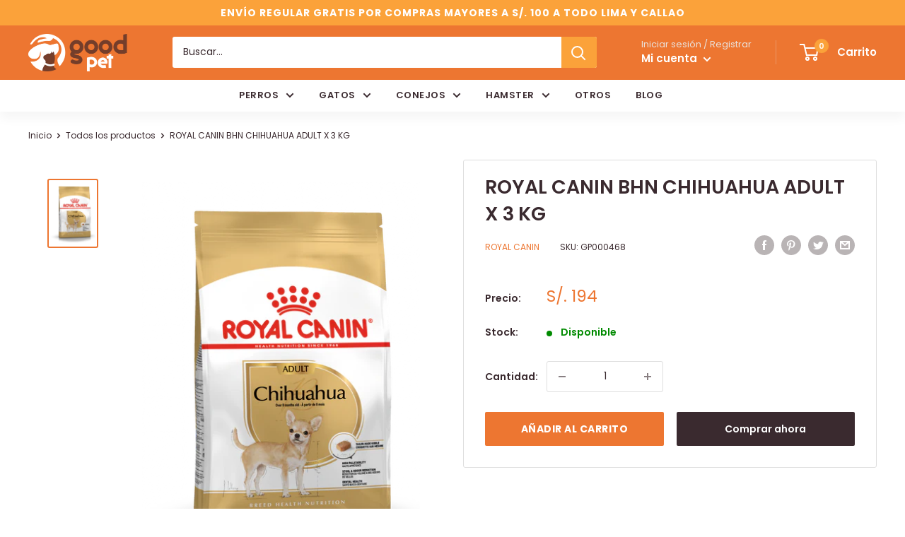

--- FILE ---
content_type: text/html; charset=utf-8
request_url: https://goodpet.pe/products/royal-canin-bhn-chihuahua-adult-x-3-kg
body_size: 30342
content:
<!doctype html>

<html class="no-js" lang="es">
  <head>
    <meta name="facebook-domain-verification" content="rurv6sod97xl8uecsqq38zh3gmtde9" />
    <meta name="facebook-domain-verification" content="petnagei24sfa96alag8ulxsemsglu" />
    <meta charset="utf-8">
    <meta name="viewport" content="width=device-width, initial-scale=1.0, height=device-height, minimum-scale=1.0, maximum-scale=5.0">
    <meta name="theme-color" content="#ed7631"><title>ROYAL CANIN BHN CHIHUAHUA ADULT X 3 KG
</title><meta name="description" content="El alimento seco para perros Royal Canin Chihuahua Adult está diseñado para satisfacer las necesidades nutricionales de los chihuahuas de raza pura a partir de los 8 meses.      BENEFICIOS: .La croqueta exclusiva hecha a medida ayuda a los chihuahuas a recoger y masticar fácilmente su comida. .Ayuda a reducir el olor d"><link rel="canonical" href="https://goodpet.pe/products/royal-canin-bhn-chihuahua-adult-x-3-kg"><link rel="shortcut icon" href="//goodpet.pe/cdn/shop/files/favicon-1_96x96.png?v=1614313697" type="image/png"><meta name="geo.region" content="PE-LIM" />
	<meta name="geo.position" content="-12.093316;-77.038964" />
	<meta name="ICBM" content="-12.093316, -77.038964" />
    <script type="application/ld+json">
{
  "@context": "https://schema.org",
  "@type": "PetStore",
  "name": "Good Pet",
  "image": "https://drive.google.com/file/d/19-Ds2VjQoZ5xXc47yYvyrVnS1OEZCFXw/view?usp=sharing",
  "@id": "",
  "url": "https://goodpet.pe/",
  "telephone": "922 522 701",
  "address": {
    "@type": "PostalAddress",
    "streetAddress": "Polonia",
    "addressLocality": "Lima",
    "postalCode": "",
    "addressCountry": "PE"
  }  
}
</script><link rel="preload" as="style" href="//goodpet.pe/cdn/shop/t/2/assets/theme.css?v=84351851668697112321600942816">
    <link rel="preload" as="script" href="//goodpet.pe/cdn/shop/t/2/assets/theme.min.js?v=28459452456393319321642697560">
    <link rel="preconnect" href="https://cdn.shopify.com">
    <link rel="preconnect" href="https://fonts.shopifycdn.com">
    <link rel="dns-prefetch" href="https://productreviews.shopifycdn.com">
    <link rel="dns-prefetch" href="https://ajax.googleapis.com">
    <link rel="dns-prefetch" href="https://maps.googleapis.com">
    <link rel="dns-prefetch" href="https://maps.gstatic.com">

    <meta property="og:type" content="product">
  <meta property="og:title" content="ROYAL CANIN BHN CHIHUAHUA  ADULT X 3 KG"><meta property="og:image" content="http://goodpet.pe/cdn/shop/products/ad-chihuahua-packshot-bhn18.png?v=1647991792">
    <meta property="og:image:secure_url" content="https://goodpet.pe/cdn/shop/products/ad-chihuahua-packshot-bhn18.png?v=1647991792">
    <meta property="og:image:width" content="1400">
    <meta property="og:image:height" content="1980"><meta property="product:price:amount" content="194.00">
  <meta property="product:price:currency" content="PEN"><meta property="og:description" content="El alimento seco para perros Royal Canin Chihuahua Adult está diseñado para satisfacer las necesidades nutricionales de los chihuahuas de raza pura a partir de los 8 meses.      BENEFICIOS: .La croqueta exclusiva hecha a medida ayuda a los chihuahuas a recoger y masticar fácilmente su comida. .Ayuda a reducir el olor d"><meta property="og:url" content="https://goodpet.pe/products/royal-canin-bhn-chihuahua-adult-x-3-kg">
<meta property="og:site_name" content="Good Pet Perú"><meta name="twitter:card" content="summary"><meta name="twitter:title" content="ROYAL CANIN BHN CHIHUAHUA  ADULT X 3 KG">
  <meta name="twitter:description" content="El alimento seco para perros Royal Canin Chihuahua Adult está diseñado para satisfacer las necesidades nutricionales de los chihuahuas de raza pura a partir de los 8 meses.      BENEFICIOS: .La croqueta exclusiva hecha a medida ayuda a los chihuahuas a recoger y masticar fácilmente su comida. .Ayuda a reducir el olor de las heces con proteínas altamente digeribles y contenido preciso de fibra .Apoya la salud del pelaje con omega-3 EPA y DHA y biotina .Alta palatabilidad con aromas y sabores excepcionales para satisfacer los apetitos exigentes.       INGREDIENTES: Maíz, harina de subproductos de pollo, gluten de trigo, sémola de avena, arroz cervecero, grasa de pollo, arroz integral, sabores naturales, pulpa de remolacha seca, aceite de pescado, aceite vegetal, carbonato de calcio, cloruro de potasio, silicoaluminato de sodio, fructooligosacáridos, sodio tripolifosfato, vitaminas [DL-alfa tocoferol acetato (fuente">
  <meta name="twitter:image" content="https://goodpet.pe/cdn/shop/products/ad-chihuahua-packshot-bhn18_600x600_crop_center.png?v=1647991792">
    <link rel="preload" href="//goodpet.pe/cdn/fonts/poppins/poppins_n6.aa29d4918bc243723d56b59572e18228ed0786f6.woff2" as="font" type="font/woff2" crossorigin>
<link rel="preload" href="//goodpet.pe/cdn/fonts/poppins/poppins_n4.0ba78fa5af9b0e1a374041b3ceaadf0a43b41362.woff2" as="font" type="font/woff2" crossorigin><link rel="preload" href="//goodpet.pe/cdn/fonts/poppins/poppins_i6.bb8044d6203f492888d626dafda3c2999253e8e9.woff2" as="font" type="font/woff2" crossorigin><link rel="preload" href="//goodpet.pe/cdn/fonts/poppins/poppins_n7.56758dcf284489feb014a026f3727f2f20a54626.woff2" as="font" type="font/woff2" crossorigin><link rel="preload" href="//goodpet.pe/cdn/fonts/poppins/poppins_i4.846ad1e22474f856bd6b81ba4585a60799a9f5d2.woff2" as="font" type="font/woff2" crossorigin><link rel="preload" href="//goodpet.pe/cdn/fonts/poppins/poppins_i7.42fd71da11e9d101e1e6c7932199f925f9eea42d.woff2" as="font" type="font/woff2" crossorigin><link rel="preload" href="//goodpet.pe/cdn/fonts/poppins/poppins_n6.aa29d4918bc243723d56b59572e18228ed0786f6.woff2" as="font" type="font/woff2" crossorigin><style>
  @font-face {
  font-family: Poppins;
  font-weight: 600;
  font-style: normal;
  font-display: fallback;
  src: url("//goodpet.pe/cdn/fonts/poppins/poppins_n6.aa29d4918bc243723d56b59572e18228ed0786f6.woff2") format("woff2"),
       url("//goodpet.pe/cdn/fonts/poppins/poppins_n6.5f815d845fe073750885d5b7e619ee00e8111208.woff") format("woff");
}

  @font-face {
  font-family: Poppins;
  font-weight: 400;
  font-style: normal;
  font-display: fallback;
  src: url("//goodpet.pe/cdn/fonts/poppins/poppins_n4.0ba78fa5af9b0e1a374041b3ceaadf0a43b41362.woff2") format("woff2"),
       url("//goodpet.pe/cdn/fonts/poppins/poppins_n4.214741a72ff2596839fc9760ee7a770386cf16ca.woff") format("woff");
}

@font-face {
  font-family: Poppins;
  font-weight: 600;
  font-style: normal;
  font-display: fallback;
  src: url("//goodpet.pe/cdn/fonts/poppins/poppins_n6.aa29d4918bc243723d56b59572e18228ed0786f6.woff2") format("woff2"),
       url("//goodpet.pe/cdn/fonts/poppins/poppins_n6.5f815d845fe073750885d5b7e619ee00e8111208.woff") format("woff");
}

@font-face {
  font-family: Poppins;
  font-weight: 600;
  font-style: italic;
  font-display: fallback;
  src: url("//goodpet.pe/cdn/fonts/poppins/poppins_i6.bb8044d6203f492888d626dafda3c2999253e8e9.woff2") format("woff2"),
       url("//goodpet.pe/cdn/fonts/poppins/poppins_i6.e233dec1a61b1e7dead9f920159eda42280a02c3.woff") format("woff");
}


  @font-face {
  font-family: Poppins;
  font-weight: 700;
  font-style: normal;
  font-display: fallback;
  src: url("//goodpet.pe/cdn/fonts/poppins/poppins_n7.56758dcf284489feb014a026f3727f2f20a54626.woff2") format("woff2"),
       url("//goodpet.pe/cdn/fonts/poppins/poppins_n7.f34f55d9b3d3205d2cd6f64955ff4b36f0cfd8da.woff") format("woff");
}

  @font-face {
  font-family: Poppins;
  font-weight: 400;
  font-style: italic;
  font-display: fallback;
  src: url("//goodpet.pe/cdn/fonts/poppins/poppins_i4.846ad1e22474f856bd6b81ba4585a60799a9f5d2.woff2") format("woff2"),
       url("//goodpet.pe/cdn/fonts/poppins/poppins_i4.56b43284e8b52fc64c1fd271f289a39e8477e9ec.woff") format("woff");
}

  @font-face {
  font-family: Poppins;
  font-weight: 700;
  font-style: italic;
  font-display: fallback;
  src: url("//goodpet.pe/cdn/fonts/poppins/poppins_i7.42fd71da11e9d101e1e6c7932199f925f9eea42d.woff2") format("woff2"),
       url("//goodpet.pe/cdn/fonts/poppins/poppins_i7.ec8499dbd7616004e21155106d13837fff4cf556.woff") format("woff");
}


  :root {
    --default-text-font-size : 15px;
    --base-text-font-size    : 14px;
    --heading-font-family    : Poppins, sans-serif;
    --heading-font-weight    : 600;
    --heading-font-style     : normal;
    --text-font-family       : Poppins, sans-serif;
    --text-font-weight       : 400;
    --text-font-style        : normal;
    --text-font-bolder-weight: 600;
    --text-link-decoration   : underline;

    --text-color               : #3a2a2f;
    --text-color-rgb           : 58, 42, 47;
    --heading-color            : #3a2a2f;
    --border-color             : #ffffff;
    --border-color-rgb         : 255, 255, 255;
    --form-border-color        : #f2f2f2;
    --accent-color             : #ed7631;
    --accent-color-rgb         : 237, 118, 49;
    --link-color               : #ed7631;
    --link-color-hover         : #c15111;
    --background               : #ffffff;
    --secondary-background     : #ffffff;
    --secondary-background-rgb : 255, 255, 255;
    --accent-background        : rgba(237, 118, 49, 0.08);

    --input-background: #ffffff;

    --error-color       : #f71b1b;
    --error-background  : rgba(247, 27, 27, 0.07);
    --success-color     : #48b448;
    --success-background: rgba(72, 180, 72, 0.11);

    --primary-button-background      : #ed7631;
    --primary-button-background-rgb  : 237, 118, 49;
    --primary-button-text-color      : #ffffff;
    --secondary-button-background    : #3a2a2f;
    --secondary-button-background-rgb: 58, 42, 47;
    --secondary-button-text-color    : #ffffff;

    --header-background      : #ed7631;
    --header-text-color      : #ffffff;
    --header-light-text-color: #e9e2dd;
    --header-border-color    : rgba(233, 226, 221, 0.3);
    --header-accent-color    : #fba23a;

    --flickity-arrow-color: #cccccc;--product-on-sale-accent           : #ed7631;
    --product-on-sale-accent-rgb       : 237, 118, 49;
    --product-on-sale-color            : #ffffff;
    --product-in-stock-color           : #008a00;
    --product-low-stock-color          : #ee0000;
    --product-sold-out-color           : #d1d1d4;
    --product-custom-label-1-background: #ff6128;
    --product-custom-label-1-color     : #ffffff;
    --product-custom-label-2-background: #a95ebe;
    --product-custom-label-2-color     : #ffffff;
    --product-review-star-color        : #ffb647;

    --mobile-container-gutter : 20px;
    --desktop-container-gutter: 40px;
  }
</style>

<script>
  // IE11 does not have support for CSS variables, so we have to polyfill them
  if (!(((window || {}).CSS || {}).supports && window.CSS.supports('(--a: 0)'))) {
    const script = document.createElement('script');
    script.type = 'text/javascript';
    script.src = 'https://cdn.jsdelivr.net/npm/css-vars-ponyfill@2';
    script.onload = function() {
      cssVars({});
    };

    document.getElementsByTagName('head')[0].appendChild(script);
  }
</script>

    <script>window.performance && window.performance.mark && window.performance.mark('shopify.content_for_header.start');</script><meta name="google-site-verification" content="H21-dMnIzkBRCjuE_J27jGH5iWfOACsQ0KHncBjxkQg">
<meta name="facebook-domain-verification" content="petnagei24sfa96alag8ulxsemsglu">
<meta id="shopify-digital-wallet" name="shopify-digital-wallet" content="/48986882198/digital_wallets/dialog">
<link rel="alternate" type="application/json+oembed" href="https://goodpet.pe/products/royal-canin-bhn-chihuahua-adult-x-3-kg.oembed">
<script async="async" src="/checkouts/internal/preloads.js?locale=es-PE"></script>
<script id="shopify-features" type="application/json">{"accessToken":"e68f7dcbe3e1f64c46099ee26b58e4d7","betas":["rich-media-storefront-analytics"],"domain":"goodpet.pe","predictiveSearch":true,"shopId":48986882198,"locale":"es"}</script>
<script>var Shopify = Shopify || {};
Shopify.shop = "good-pet-peru.myshopify.com";
Shopify.locale = "es";
Shopify.currency = {"active":"PEN","rate":"1.0"};
Shopify.country = "PE";
Shopify.theme = {"name":"Good Pet","id":112101359766,"schema_name":"Warehouse","schema_version":"1.12.5","theme_store_id":871,"role":"main"};
Shopify.theme.handle = "null";
Shopify.theme.style = {"id":null,"handle":null};
Shopify.cdnHost = "goodpet.pe/cdn";
Shopify.routes = Shopify.routes || {};
Shopify.routes.root = "/";</script>
<script type="module">!function(o){(o.Shopify=o.Shopify||{}).modules=!0}(window);</script>
<script>!function(o){function n(){var o=[];function n(){o.push(Array.prototype.slice.apply(arguments))}return n.q=o,n}var t=o.Shopify=o.Shopify||{};t.loadFeatures=n(),t.autoloadFeatures=n()}(window);</script>
<script id="shop-js-analytics" type="application/json">{"pageType":"product"}</script>
<script defer="defer" async type="module" src="//goodpet.pe/cdn/shopifycloud/shop-js/modules/v2/client.init-shop-cart-sync_DaR8I8JV.es.esm.js"></script>
<script defer="defer" async type="module" src="//goodpet.pe/cdn/shopifycloud/shop-js/modules/v2/chunk.common_CvUpgQgQ.esm.js"></script>
<script type="module">
  await import("//goodpet.pe/cdn/shopifycloud/shop-js/modules/v2/client.init-shop-cart-sync_DaR8I8JV.es.esm.js");
await import("//goodpet.pe/cdn/shopifycloud/shop-js/modules/v2/chunk.common_CvUpgQgQ.esm.js");

  window.Shopify.SignInWithShop?.initShopCartSync?.({"fedCMEnabled":true,"windoidEnabled":true});

</script>
<script>(function() {
  var isLoaded = false;
  function asyncLoad() {
    if (isLoaded) return;
    isLoaded = true;
    var urls = ["https:\/\/cdn.shopify.com\/s\/files\/1\/0033\/3538\/9233\/files\/31aug26paidd20_free_final_27.js?shop=good-pet-peru.myshopify.com","https:\/\/cdn.shopify.com\/s\/files\/1\/0033\/3538\/9233\/files\/pushdaddy_a2.js?shop=good-pet-peru.myshopify.com","https:\/\/cdn.shopify.com\/s\/files\/1\/0683\/1371\/0892\/files\/splmn-shopify-prod-August-31.min.js?v=1693985059\u0026shop=good-pet-peru.myshopify.com"];
    for (var i = 0; i < urls.length; i++) {
      var s = document.createElement('script');
      s.type = 'text/javascript';
      s.async = true;
      s.src = urls[i];
      var x = document.getElementsByTagName('script')[0];
      x.parentNode.insertBefore(s, x);
    }
  };
  if(window.attachEvent) {
    window.attachEvent('onload', asyncLoad);
  } else {
    window.addEventListener('load', asyncLoad, false);
  }
})();</script>
<script id="__st">var __st={"a":48986882198,"offset":-18000,"reqid":"7e1cd4ab-e6fc-48cd-b6dc-a3476d0f887a-1763821601","pageurl":"goodpet.pe\/products\/royal-canin-bhn-chihuahua-adult-x-3-kg","u":"0bf0655bae1f","p":"product","rtyp":"product","rid":7657047589120};</script>
<script>window.ShopifyPaypalV4VisibilityTracking = true;</script>
<script id="captcha-bootstrap">!function(){'use strict';const t='contact',e='account',n='new_comment',o=[[t,t],['blogs',n],['comments',n],[t,'customer']],c=[[e,'customer_login'],[e,'guest_login'],[e,'recover_customer_password'],[e,'create_customer']],r=t=>t.map((([t,e])=>`form[action*='/${t}']:not([data-nocaptcha='true']) input[name='form_type'][value='${e}']`)).join(','),a=t=>()=>t?[...document.querySelectorAll(t)].map((t=>t.form)):[];function s(){const t=[...o],e=r(t);return a(e)}const i='password',u='form_key',d=['recaptcha-v3-token','g-recaptcha-response','h-captcha-response',i],f=()=>{try{return window.sessionStorage}catch{return}},m='__shopify_v',_=t=>t.elements[u];function p(t,e,n=!1){try{const o=window.sessionStorage,c=JSON.parse(o.getItem(e)),{data:r}=function(t){const{data:e,action:n}=t;return t[m]||n?{data:e,action:n}:{data:t,action:n}}(c);for(const[e,n]of Object.entries(r))t.elements[e]&&(t.elements[e].value=n);n&&o.removeItem(e)}catch(o){console.error('form repopulation failed',{error:o})}}const l='form_type',E='cptcha';function T(t){t.dataset[E]=!0}const w=window,h=w.document,L='Shopify',v='ce_forms',y='captcha';let A=!1;((t,e)=>{const n=(g='f06e6c50-85a8-45c8-87d0-21a2b65856fe',I='https://cdn.shopify.com/shopifycloud/storefront-forms-hcaptcha/ce_storefront_forms_captcha_hcaptcha.v1.5.2.iife.js',D={infoText:'Protegido por hCaptcha',privacyText:'Privacidad',termsText:'Términos'},(t,e,n)=>{const o=w[L][v],c=o.bindForm;if(c)return c(t,g,e,D).then(n);var r;o.q.push([[t,g,e,D],n]),r=I,A||(h.body.append(Object.assign(h.createElement('script'),{id:'captcha-provider',async:!0,src:r})),A=!0)});var g,I,D;w[L]=w[L]||{},w[L][v]=w[L][v]||{},w[L][v].q=[],w[L][y]=w[L][y]||{},w[L][y].protect=function(t,e){n(t,void 0,e),T(t)},Object.freeze(w[L][y]),function(t,e,n,w,h,L){const[v,y,A,g]=function(t,e,n){const i=e?o:[],u=t?c:[],d=[...i,...u],f=r(d),m=r(i),_=r(d.filter((([t,e])=>n.includes(e))));return[a(f),a(m),a(_),s()]}(w,h,L),I=t=>{const e=t.target;return e instanceof HTMLFormElement?e:e&&e.form},D=t=>v().includes(t);t.addEventListener('submit',(t=>{const e=I(t);if(!e)return;const n=D(e)&&!e.dataset.hcaptchaBound&&!e.dataset.recaptchaBound,o=_(e),c=g().includes(e)&&(!o||!o.value);(n||c)&&t.preventDefault(),c&&!n&&(function(t){try{if(!f())return;!function(t){const e=f();if(!e)return;const n=_(t);if(!n)return;const o=n.value;o&&e.removeItem(o)}(t);const e=Array.from(Array(32),(()=>Math.random().toString(36)[2])).join('');!function(t,e){_(t)||t.append(Object.assign(document.createElement('input'),{type:'hidden',name:u})),t.elements[u].value=e}(t,e),function(t,e){const n=f();if(!n)return;const o=[...t.querySelectorAll(`input[type='${i}']`)].map((({name:t})=>t)),c=[...d,...o],r={};for(const[a,s]of new FormData(t).entries())c.includes(a)||(r[a]=s);n.setItem(e,JSON.stringify({[m]:1,action:t.action,data:r}))}(t,e)}catch(e){console.error('failed to persist form',e)}}(e),e.submit())}));const S=(t,e)=>{t&&!t.dataset[E]&&(n(t,e.some((e=>e===t))),T(t))};for(const o of['focusin','change'])t.addEventListener(o,(t=>{const e=I(t);D(e)&&S(e,y())}));const B=e.get('form_key'),M=e.get(l),P=B&&M;t.addEventListener('DOMContentLoaded',(()=>{const t=y();if(P)for(const e of t)e.elements[l].value===M&&p(e,B);[...new Set([...A(),...v().filter((t=>'true'===t.dataset.shopifyCaptcha))])].forEach((e=>S(e,t)))}))}(h,new URLSearchParams(w.location.search),n,t,e,['guest_login'])})(!0,!1)}();</script>
<script integrity="sha256-52AcMU7V7pcBOXWImdc/TAGTFKeNjmkeM1Pvks/DTgc=" data-source-attribution="shopify.loadfeatures" defer="defer" src="//goodpet.pe/cdn/shopifycloud/storefront/assets/storefront/load_feature-81c60534.js" crossorigin="anonymous"></script>
<script data-source-attribution="shopify.dynamic_checkout.dynamic.init">var Shopify=Shopify||{};Shopify.PaymentButton=Shopify.PaymentButton||{isStorefrontPortableWallets:!0,init:function(){window.Shopify.PaymentButton.init=function(){};var t=document.createElement("script");t.src="https://goodpet.pe/cdn/shopifycloud/portable-wallets/latest/portable-wallets.es.js",t.type="module",document.head.appendChild(t)}};
</script>
<script data-source-attribution="shopify.dynamic_checkout.buyer_consent">
  function portableWalletsHideBuyerConsent(e){var t=document.getElementById("shopify-buyer-consent"),n=document.getElementById("shopify-subscription-policy-button");t&&n&&(t.classList.add("hidden"),t.setAttribute("aria-hidden","true"),n.removeEventListener("click",e))}function portableWalletsShowBuyerConsent(e){var t=document.getElementById("shopify-buyer-consent"),n=document.getElementById("shopify-subscription-policy-button");t&&n&&(t.classList.remove("hidden"),t.removeAttribute("aria-hidden"),n.addEventListener("click",e))}window.Shopify?.PaymentButton&&(window.Shopify.PaymentButton.hideBuyerConsent=portableWalletsHideBuyerConsent,window.Shopify.PaymentButton.showBuyerConsent=portableWalletsShowBuyerConsent);
</script>
<script>
  function portableWalletsCleanup(e){e&&e.src&&console.error("Failed to load portable wallets script "+e.src);var t=document.querySelectorAll("shopify-accelerated-checkout .shopify-payment-button__skeleton, shopify-accelerated-checkout-cart .wallet-cart-button__skeleton"),e=document.getElementById("shopify-buyer-consent");for(let e=0;e<t.length;e++)t[e].remove();e&&e.remove()}function portableWalletsNotLoadedAsModule(e){e instanceof ErrorEvent&&"string"==typeof e.message&&e.message.includes("import.meta")&&"string"==typeof e.filename&&e.filename.includes("portable-wallets")&&(window.removeEventListener("error",portableWalletsNotLoadedAsModule),window.Shopify.PaymentButton.failedToLoad=e,"loading"===document.readyState?document.addEventListener("DOMContentLoaded",window.Shopify.PaymentButton.init):window.Shopify.PaymentButton.init())}window.addEventListener("error",portableWalletsNotLoadedAsModule);
</script>

<script type="module" src="https://goodpet.pe/cdn/shopifycloud/portable-wallets/latest/portable-wallets.es.js" onError="portableWalletsCleanup(this)" crossorigin="anonymous"></script>
<script nomodule>
  document.addEventListener("DOMContentLoaded", portableWalletsCleanup);
</script>

<link id="shopify-accelerated-checkout-styles" rel="stylesheet" media="screen" href="https://goodpet.pe/cdn/shopifycloud/portable-wallets/latest/accelerated-checkout-backwards-compat.css" crossorigin="anonymous">
<style id="shopify-accelerated-checkout-cart">
        #shopify-buyer-consent {
  margin-top: 1em;
  display: inline-block;
  width: 100%;
}

#shopify-buyer-consent.hidden {
  display: none;
}

#shopify-subscription-policy-button {
  background: none;
  border: none;
  padding: 0;
  text-decoration: underline;
  font-size: inherit;
  cursor: pointer;
}

#shopify-subscription-policy-button::before {
  box-shadow: none;
}

      </style>

<script>window.performance && window.performance.mark && window.performance.mark('shopify.content_for_header.end');</script>

    <link rel="stylesheet" href="//goodpet.pe/cdn/shop/t/2/assets/theme.css?v=84351851668697112321600942816">
    <link rel="stylesheet" href="//goodpet.pe/cdn/shop/t/2/assets/enova.css?v=114653116634205892241610731800">
    
    <!-- OWN Carousel -->
    <link rel="stylesheet" href="//goodpet.pe/cdn/shop/t/2/assets/owl.carousel.min.css?v=70516089817612781961604582373">
    <link rel="stylesheet" href="//goodpet.pe/cdn/shop/t/2/assets/owl.theme.default.min.css?v=135046118358282713361604582395">


    
  <script type="application/ld+json">
  {
    "@context": "http://schema.org",
    "@type": "Product",
    "offers": [{
          "@type": "Offer",
          "name": "Default Title",
          "availability":"https://schema.org/InStock",
          "price": 194.0,
          "priceCurrency": "PEN",
          "priceValidUntil": "2025-12-02","sku": "GP000468","url": "/products/royal-canin-bhn-chihuahua-adult-x-3-kg?variant=42555434762496"
        }
],
      "gtin13": "3182550747820",
      "productId": "3182550747820",
    "brand": {
      "name": "ROYAL CANIN"
    },
    "name": "ROYAL CANIN BHN CHIHUAHUA  ADULT X 3 KG",
    "description": "El alimento seco para perros Royal Canin Chihuahua Adult está diseñado para satisfacer las necesidades nutricionales de los chihuahuas de raza pura a partir de los 8 meses.\n\n\n     BENEFICIOS:\n.La croqueta exclusiva hecha a medida ayuda a los chihuahuas a recoger y masticar fácilmente su comida.\n\n\n\n\n.Ayuda a reducir el olor de las heces con proteínas altamente digeribles y contenido preciso de fibra\n\n\n\n\n.Apoya la salud del pelaje con omega-3 EPA y DHA y biotina\n\n\n\n\n.Alta palatabilidad con aromas y sabores excepcionales para satisfacer los apetitos exigentes.\n      INGREDIENTES:\nMaíz, harina de subproductos de pollo, gluten de trigo, sémola de avena, arroz cervecero, grasa de pollo, arroz integral, sabores naturales, pulpa de remolacha seca, aceite de pescado, aceite vegetal, carbonato de calcio, cloruro de potasio, silicoaluminato de sodio, fructooligosacáridos, sodio tripolifosfato, vitaminas [DL-alfa tocoferol acetato (fuente de vitamina E), suplemento de niacina, L-ascorbilo-2-polifosfato (fuente de vitamina C), pantotenato de D-calcio, biotina, clorhidrato de piridoxina (vitamina B6), suplemento de riboflavina, mononitrato de tiamina (vitamina B1), acetato de vitamina A, ácido fólico, suplemento de vitamina B12, suplemento de vitamina D3], DL-metionina, taurina, cloruro de colina, L-lisina, sal, minerales [proteínato de zinc, óxido de zinc, sulfato ferroso, proteinato de manganeso, óxido de manganeso, sulfato de cobre, yodato de calcio, selenito de sodio, proteinato de cobre], extracto de caléndula (Tagetes erecta L.), L-tirosina, L-carnitina, aceite de cártamo GLA, clorhidrato de glucosamina, extracto de té verde, óxido de magnesio, sulfato de condroitina, extracto de romero, conservado con tocoferoles mixtos y ácido cítrico.\n\n",
    "category": "Animals \u0026 Pet Supplies",
    "url": "/products/royal-canin-bhn-chihuahua-adult-x-3-kg",
    "sku": "GP000468",
    "image": {
      "@type": "ImageObject",
      "url": "https://goodpet.pe/cdn/shop/products/ad-chihuahua-packshot-bhn18_1024x.png?v=1647991792",
      "image": "https://goodpet.pe/cdn/shop/products/ad-chihuahua-packshot-bhn18_1024x.png?v=1647991792",
      "name": "ROYAL CANIN BHN CHIHUAHUA  ADULT X 3 KG",
      "width": "1024",
      "height": "1024"
    }
  }
  </script>



  <script type="application/ld+json">
  {
    "@context": "http://schema.org",
    "@type": "BreadcrumbList",
  "itemListElement": [{
      "@type": "ListItem",
      "position": 1,
      "name": "Inicio",
      "item": "https://goodpet.pe"
    },{
          "@type": "ListItem",
          "position": 2,
          "name": "ROYAL CANIN BHN CHIHUAHUA  ADULT X 3 KG",
          "item": "https://goodpet.pe/products/royal-canin-bhn-chihuahua-adult-x-3-kg"
        }]
  }
  </script>


    <script>
      // This allows to expose several variables to the global scope, to be used in scripts
      window.theme = {
        pageType: "product",
        cartCount: 0,
        moneyFormat: "S\/. {{amount}}",
        moneyWithCurrencyFormat: "S\/. {{amount}} PEN",
        showDiscount: true,
        discountMode: "percentage",
        searchMode: "product",
        cartType: "drawer"
      };

      window.routes = {
        rootUrl: "\/",
        cartUrl: "\/cart",
        cartAddUrl: "\/cart\/add",
        cartChangeUrl: "\/cart\/change",
        searchUrl: "\/search",
        productRecommendationsUrl: "\/recommendations\/products"
      };

      window.languages = {
        productRegularPrice: "",
        productSalePrice: "",
        collectionOnSaleLabel: "Ahorra {{savings}}",
        productFormUnavailable: "No disponible",
        productFormAddToCart: "Añadir al carrito",
        productFormSoldOut: "Agotado",
        shippingEstimatorNoResults: "No realizamos despachos a tu ubicación.",
        shippingEstimatorOneResult: "Hay una forma de despacho para tu ubicación :",
        shippingEstimatorMultipleResults: "Hay {{count}} formas de despacho para tu ubicación :",
        shippingEstimatorErrors: "Hay algunos errores :"
      };

      window.lazySizesConfig = {
        loadHidden: false,
        hFac: 0.8,
        expFactor: 3,
        customMedia: {
          '--phone': '(max-width: 640px)',
          '--tablet': '(min-width: 641px) and (max-width: 1023px)',
          '--lap': '(min-width: 1024px)'
        }
      };

      document.documentElement.className = document.documentElement.className.replace('no-js', 'js');
    </script><script src="//goodpet.pe/cdn/shop/t/2/assets/theme.min.js?v=28459452456393319321642697560" defer></script>
    <script src="//goodpet.pe/cdn/shop/t/2/assets/custom.js?v=52254776856689732761604605088" defer></script><script>
        (function () {
          window.onpageshow = function() {
            // We force re-freshing the cart content onpageshow, as most browsers will serve a cache copy when hitting the
            // back button, which cause staled data
            document.documentElement.dispatchEvent(new CustomEvent('cart:refresh', {
              bubbles: true,
              detail: {scrollToTop: false}
            }));
          };
        })();
      </script><!-- Global site tag (gtag.js) - Google Analytics -->
    <script async src="https://www.googletagmanager.com/gtag/js?id=UA-185681145-1"></script>
    <script>
      window.dataLayer = window.dataLayer || [];
      function gtag(){dataLayer.push(arguments);}
      gtag('js', new Date());
      gtag('config', 'UA-185681145-1');
    </script>

    
  <link href="https://monorail-edge.shopifysvc.com" rel="dns-prefetch">
<script>(function(){if ("sendBeacon" in navigator && "performance" in window) {try {var session_token_from_headers = performance.getEntriesByType('navigation')[0].serverTiming.find(x => x.name == '_s').description;} catch {var session_token_from_headers = undefined;}var session_cookie_matches = document.cookie.match(/_shopify_s=([^;]*)/);var session_token_from_cookie = session_cookie_matches && session_cookie_matches.length === 2 ? session_cookie_matches[1] : "";var session_token = session_token_from_headers || session_token_from_cookie || "";function handle_abandonment_event(e) {var entries = performance.getEntries().filter(function(entry) {return /monorail-edge.shopifysvc.com/.test(entry.name);});if (!window.abandonment_tracked && entries.length === 0) {window.abandonment_tracked = true;var currentMs = Date.now();var navigation_start = performance.timing.navigationStart;var payload = {shop_id: 48986882198,url: window.location.href,navigation_start,duration: currentMs - navigation_start,session_token,page_type: "product"};window.navigator.sendBeacon("https://monorail-edge.shopifysvc.com/v1/produce", JSON.stringify({schema_id: "online_store_buyer_site_abandonment/1.1",payload: payload,metadata: {event_created_at_ms: currentMs,event_sent_at_ms: currentMs}}));}}window.addEventListener('pagehide', handle_abandonment_event);}}());</script>
<script id="web-pixels-manager-setup">(function e(e,d,r,n,o){if(void 0===o&&(o={}),!Boolean(null===(a=null===(i=window.Shopify)||void 0===i?void 0:i.analytics)||void 0===a?void 0:a.replayQueue)){var i,a;window.Shopify=window.Shopify||{};var t=window.Shopify;t.analytics=t.analytics||{};var s=t.analytics;s.replayQueue=[],s.publish=function(e,d,r){return s.replayQueue.push([e,d,r]),!0};try{self.performance.mark("wpm:start")}catch(e){}var l=function(){var e={modern:/Edge?\/(1{2}[4-9]|1[2-9]\d|[2-9]\d{2}|\d{4,})\.\d+(\.\d+|)|Firefox\/(1{2}[4-9]|1[2-9]\d|[2-9]\d{2}|\d{4,})\.\d+(\.\d+|)|Chrom(ium|e)\/(9{2}|\d{3,})\.\d+(\.\d+|)|(Maci|X1{2}).+ Version\/(15\.\d+|(1[6-9]|[2-9]\d|\d{3,})\.\d+)([,.]\d+|)( \(\w+\)|)( Mobile\/\w+|) Safari\/|Chrome.+OPR\/(9{2}|\d{3,})\.\d+\.\d+|(CPU[ +]OS|iPhone[ +]OS|CPU[ +]iPhone|CPU IPhone OS|CPU iPad OS)[ +]+(15[._]\d+|(1[6-9]|[2-9]\d|\d{3,})[._]\d+)([._]\d+|)|Android:?[ /-](13[3-9]|1[4-9]\d|[2-9]\d{2}|\d{4,})(\.\d+|)(\.\d+|)|Android.+Firefox\/(13[5-9]|1[4-9]\d|[2-9]\d{2}|\d{4,})\.\d+(\.\d+|)|Android.+Chrom(ium|e)\/(13[3-9]|1[4-9]\d|[2-9]\d{2}|\d{4,})\.\d+(\.\d+|)|SamsungBrowser\/([2-9]\d|\d{3,})\.\d+/,legacy:/Edge?\/(1[6-9]|[2-9]\d|\d{3,})\.\d+(\.\d+|)|Firefox\/(5[4-9]|[6-9]\d|\d{3,})\.\d+(\.\d+|)|Chrom(ium|e)\/(5[1-9]|[6-9]\d|\d{3,})\.\d+(\.\d+|)([\d.]+$|.*Safari\/(?![\d.]+ Edge\/[\d.]+$))|(Maci|X1{2}).+ Version\/(10\.\d+|(1[1-9]|[2-9]\d|\d{3,})\.\d+)([,.]\d+|)( \(\w+\)|)( Mobile\/\w+|) Safari\/|Chrome.+OPR\/(3[89]|[4-9]\d|\d{3,})\.\d+\.\d+|(CPU[ +]OS|iPhone[ +]OS|CPU[ +]iPhone|CPU IPhone OS|CPU iPad OS)[ +]+(10[._]\d+|(1[1-9]|[2-9]\d|\d{3,})[._]\d+)([._]\d+|)|Android:?[ /-](13[3-9]|1[4-9]\d|[2-9]\d{2}|\d{4,})(\.\d+|)(\.\d+|)|Mobile Safari.+OPR\/([89]\d|\d{3,})\.\d+\.\d+|Android.+Firefox\/(13[5-9]|1[4-9]\d|[2-9]\d{2}|\d{4,})\.\d+(\.\d+|)|Android.+Chrom(ium|e)\/(13[3-9]|1[4-9]\d|[2-9]\d{2}|\d{4,})\.\d+(\.\d+|)|Android.+(UC? ?Browser|UCWEB|U3)[ /]?(15\.([5-9]|\d{2,})|(1[6-9]|[2-9]\d|\d{3,})\.\d+)\.\d+|SamsungBrowser\/(5\.\d+|([6-9]|\d{2,})\.\d+)|Android.+MQ{2}Browser\/(14(\.(9|\d{2,})|)|(1[5-9]|[2-9]\d|\d{3,})(\.\d+|))(\.\d+|)|K[Aa][Ii]OS\/(3\.\d+|([4-9]|\d{2,})\.\d+)(\.\d+|)/},d=e.modern,r=e.legacy,n=navigator.userAgent;return n.match(d)?"modern":n.match(r)?"legacy":"unknown"}(),u="modern"===l?"modern":"legacy",c=(null!=n?n:{modern:"",legacy:""})[u],f=function(e){return[e.baseUrl,"/wpm","/b",e.hashVersion,"modern"===e.buildTarget?"m":"l",".js"].join("")}({baseUrl:d,hashVersion:r,buildTarget:u}),m=function(e){var d=e.version,r=e.bundleTarget,n=e.surface,o=e.pageUrl,i=e.monorailEndpoint;return{emit:function(e){var a=e.status,t=e.errorMsg,s=(new Date).getTime(),l=JSON.stringify({metadata:{event_sent_at_ms:s},events:[{schema_id:"web_pixels_manager_load/3.1",payload:{version:d,bundle_target:r,page_url:o,status:a,surface:n,error_msg:t},metadata:{event_created_at_ms:s}}]});if(!i)return console&&console.warn&&console.warn("[Web Pixels Manager] No Monorail endpoint provided, skipping logging."),!1;try{return self.navigator.sendBeacon.bind(self.navigator)(i,l)}catch(e){}var u=new XMLHttpRequest;try{return u.open("POST",i,!0),u.setRequestHeader("Content-Type","text/plain"),u.send(l),!0}catch(e){return console&&console.warn&&console.warn("[Web Pixels Manager] Got an unhandled error while logging to Monorail."),!1}}}}({version:r,bundleTarget:l,surface:e.surface,pageUrl:self.location.href,monorailEndpoint:e.monorailEndpoint});try{o.browserTarget=l,function(e){var d=e.src,r=e.async,n=void 0===r||r,o=e.onload,i=e.onerror,a=e.sri,t=e.scriptDataAttributes,s=void 0===t?{}:t,l=document.createElement("script"),u=document.querySelector("head"),c=document.querySelector("body");if(l.async=n,l.src=d,a&&(l.integrity=a,l.crossOrigin="anonymous"),s)for(var f in s)if(Object.prototype.hasOwnProperty.call(s,f))try{l.dataset[f]=s[f]}catch(e){}if(o&&l.addEventListener("load",o),i&&l.addEventListener("error",i),u)u.appendChild(l);else{if(!c)throw new Error("Did not find a head or body element to append the script");c.appendChild(l)}}({src:f,async:!0,onload:function(){if(!function(){var e,d;return Boolean(null===(d=null===(e=window.Shopify)||void 0===e?void 0:e.analytics)||void 0===d?void 0:d.initialized)}()){var d=window.webPixelsManager.init(e)||void 0;if(d){var r=window.Shopify.analytics;r.replayQueue.forEach((function(e){var r=e[0],n=e[1],o=e[2];d.publishCustomEvent(r,n,o)})),r.replayQueue=[],r.publish=d.publishCustomEvent,r.visitor=d.visitor,r.initialized=!0}}},onerror:function(){return m.emit({status:"failed",errorMsg:"".concat(f," has failed to load")})},sri:function(e){var d=/^sha384-[A-Za-z0-9+/=]+$/;return"string"==typeof e&&d.test(e)}(c)?c:"",scriptDataAttributes:o}),m.emit({status:"loading"})}catch(e){m.emit({status:"failed",errorMsg:(null==e?void 0:e.message)||"Unknown error"})}}})({shopId: 48986882198,storefrontBaseUrl: "https://goodpet.pe",extensionsBaseUrl: "https://extensions.shopifycdn.com/cdn/shopifycloud/web-pixels-manager",monorailEndpoint: "https://monorail-edge.shopifysvc.com/unstable/produce_batch",surface: "storefront-renderer",enabledBetaFlags: ["2dca8a86"],webPixelsConfigList: [{"id":"459702528","configuration":"{\"config\":\"{\\\"pixel_id\\\":\\\"G-42B8X3SE97\\\",\\\"target_country\\\":\\\"PE\\\",\\\"gtag_events\\\":[{\\\"type\\\":\\\"search\\\",\\\"action_label\\\":[\\\"G-42B8X3SE97\\\",\\\"AW-459877595\\\/3kFCCOi5uu0BENvZpNsB\\\"]},{\\\"type\\\":\\\"begin_checkout\\\",\\\"action_label\\\":[\\\"G-42B8X3SE97\\\",\\\"AW-459877595\\\/mTVECOW5uu0BENvZpNsB\\\"]},{\\\"type\\\":\\\"view_item\\\",\\\"action_label\\\":[\\\"G-42B8X3SE97\\\",\\\"AW-459877595\\\/mo67CN-5uu0BENvZpNsB\\\",\\\"MC-Z94SV5K6JE\\\"]},{\\\"type\\\":\\\"purchase\\\",\\\"action_label\\\":[\\\"G-42B8X3SE97\\\",\\\"AW-459877595\\\/SbcBCNy5uu0BENvZpNsB\\\",\\\"MC-Z94SV5K6JE\\\"]},{\\\"type\\\":\\\"page_view\\\",\\\"action_label\\\":[\\\"G-42B8X3SE97\\\",\\\"AW-459877595\\\/kuymCNm5uu0BENvZpNsB\\\",\\\"MC-Z94SV5K6JE\\\"]},{\\\"type\\\":\\\"add_payment_info\\\",\\\"action_label\\\":[\\\"G-42B8X3SE97\\\",\\\"AW-459877595\\\/O-qLCOu5uu0BENvZpNsB\\\"]},{\\\"type\\\":\\\"add_to_cart\\\",\\\"action_label\\\":[\\\"G-42B8X3SE97\\\",\\\"AW-459877595\\\/n9uzCOK5uu0BENvZpNsB\\\"]}],\\\"enable_monitoring_mode\\\":false}\"}","eventPayloadVersion":"v1","runtimeContext":"OPEN","scriptVersion":"b2a88bafab3e21179ed38636efcd8a93","type":"APP","apiClientId":1780363,"privacyPurposes":[],"dataSharingAdjustments":{"protectedCustomerApprovalScopes":["read_customer_address","read_customer_email","read_customer_name","read_customer_personal_data","read_customer_phone"]}},{"id":"274104576","configuration":"{\"pixel_id\":\"725272791732849\",\"pixel_type\":\"facebook_pixel\",\"metaapp_system_user_token\":\"-\"}","eventPayloadVersion":"v1","runtimeContext":"OPEN","scriptVersion":"ca16bc87fe92b6042fbaa3acc2fbdaa6","type":"APP","apiClientId":2329312,"privacyPurposes":["ANALYTICS","MARKETING","SALE_OF_DATA"],"dataSharingAdjustments":{"protectedCustomerApprovalScopes":["read_customer_address","read_customer_email","read_customer_name","read_customer_personal_data","read_customer_phone"]}},{"id":"shopify-app-pixel","configuration":"{}","eventPayloadVersion":"v1","runtimeContext":"STRICT","scriptVersion":"0450","apiClientId":"shopify-pixel","type":"APP","privacyPurposes":["ANALYTICS","MARKETING"]},{"id":"shopify-custom-pixel","eventPayloadVersion":"v1","runtimeContext":"LAX","scriptVersion":"0450","apiClientId":"shopify-pixel","type":"CUSTOM","privacyPurposes":["ANALYTICS","MARKETING"]}],isMerchantRequest: false,initData: {"shop":{"name":"Good Pet Perú","paymentSettings":{"currencyCode":"PEN"},"myshopifyDomain":"good-pet-peru.myshopify.com","countryCode":"PE","storefrontUrl":"https:\/\/goodpet.pe"},"customer":null,"cart":null,"checkout":null,"productVariants":[{"price":{"amount":194.0,"currencyCode":"PEN"},"product":{"title":"ROYAL CANIN BHN CHIHUAHUA  ADULT X 3 KG","vendor":"ROYAL CANIN","id":"7657047589120","untranslatedTitle":"ROYAL CANIN BHN CHIHUAHUA  ADULT X 3 KG","url":"\/products\/royal-canin-bhn-chihuahua-adult-x-3-kg","type":"Animals \u0026 Pet Supplies"},"id":"42555434762496","image":{"src":"\/\/goodpet.pe\/cdn\/shop\/products\/ad-chihuahua-packshot-bhn18.png?v=1647991792"},"sku":"GP000468","title":"Default Title","untranslatedTitle":"Default Title"}],"purchasingCompany":null},},"https://goodpet.pe/cdn","ae1676cfwd2530674p4253c800m34e853cb",{"modern":"","legacy":""},{"shopId":"48986882198","storefrontBaseUrl":"https:\/\/goodpet.pe","extensionBaseUrl":"https:\/\/extensions.shopifycdn.com\/cdn\/shopifycloud\/web-pixels-manager","surface":"storefront-renderer","enabledBetaFlags":"[\"2dca8a86\"]","isMerchantRequest":"false","hashVersion":"ae1676cfwd2530674p4253c800m34e853cb","publish":"custom","events":"[[\"page_viewed\",{}],[\"product_viewed\",{\"productVariant\":{\"price\":{\"amount\":194.0,\"currencyCode\":\"PEN\"},\"product\":{\"title\":\"ROYAL CANIN BHN CHIHUAHUA  ADULT X 3 KG\",\"vendor\":\"ROYAL CANIN\",\"id\":\"7657047589120\",\"untranslatedTitle\":\"ROYAL CANIN BHN CHIHUAHUA  ADULT X 3 KG\",\"url\":\"\/products\/royal-canin-bhn-chihuahua-adult-x-3-kg\",\"type\":\"Animals \u0026 Pet Supplies\"},\"id\":\"42555434762496\",\"image\":{\"src\":\"\/\/goodpet.pe\/cdn\/shop\/products\/ad-chihuahua-packshot-bhn18.png?v=1647991792\"},\"sku\":\"GP000468\",\"title\":\"Default Title\",\"untranslatedTitle\":\"Default Title\"}}]]"});</script><script>
  window.ShopifyAnalytics = window.ShopifyAnalytics || {};
  window.ShopifyAnalytics.meta = window.ShopifyAnalytics.meta || {};
  window.ShopifyAnalytics.meta.currency = 'PEN';
  var meta = {"product":{"id":7657047589120,"gid":"gid:\/\/shopify\/Product\/7657047589120","vendor":"ROYAL CANIN","type":"Animals \u0026 Pet Supplies","variants":[{"id":42555434762496,"price":19400,"name":"ROYAL CANIN BHN CHIHUAHUA  ADULT X 3 KG","public_title":null,"sku":"GP000468"}],"remote":false},"page":{"pageType":"product","resourceType":"product","resourceId":7657047589120}};
  for (var attr in meta) {
    window.ShopifyAnalytics.meta[attr] = meta[attr];
  }
</script>
<script class="analytics">
  (function () {
    var customDocumentWrite = function(content) {
      var jquery = null;

      if (window.jQuery) {
        jquery = window.jQuery;
      } else if (window.Checkout && window.Checkout.$) {
        jquery = window.Checkout.$;
      }

      if (jquery) {
        jquery('body').append(content);
      }
    };

    var hasLoggedConversion = function(token) {
      if (token) {
        return document.cookie.indexOf('loggedConversion=' + token) !== -1;
      }
      return false;
    }

    var setCookieIfConversion = function(token) {
      if (token) {
        var twoMonthsFromNow = new Date(Date.now());
        twoMonthsFromNow.setMonth(twoMonthsFromNow.getMonth() + 2);

        document.cookie = 'loggedConversion=' + token + '; expires=' + twoMonthsFromNow;
      }
    }

    var trekkie = window.ShopifyAnalytics.lib = window.trekkie = window.trekkie || [];
    if (trekkie.integrations) {
      return;
    }
    trekkie.methods = [
      'identify',
      'page',
      'ready',
      'track',
      'trackForm',
      'trackLink'
    ];
    trekkie.factory = function(method) {
      return function() {
        var args = Array.prototype.slice.call(arguments);
        args.unshift(method);
        trekkie.push(args);
        return trekkie;
      };
    };
    for (var i = 0; i < trekkie.methods.length; i++) {
      var key = trekkie.methods[i];
      trekkie[key] = trekkie.factory(key);
    }
    trekkie.load = function(config) {
      trekkie.config = config || {};
      trekkie.config.initialDocumentCookie = document.cookie;
      var first = document.getElementsByTagName('script')[0];
      var script = document.createElement('script');
      script.type = 'text/javascript';
      script.onerror = function(e) {
        var scriptFallback = document.createElement('script');
        scriptFallback.type = 'text/javascript';
        scriptFallback.onerror = function(error) {
                var Monorail = {
      produce: function produce(monorailDomain, schemaId, payload) {
        var currentMs = new Date().getTime();
        var event = {
          schema_id: schemaId,
          payload: payload,
          metadata: {
            event_created_at_ms: currentMs,
            event_sent_at_ms: currentMs
          }
        };
        return Monorail.sendRequest("https://" + monorailDomain + "/v1/produce", JSON.stringify(event));
      },
      sendRequest: function sendRequest(endpointUrl, payload) {
        // Try the sendBeacon API
        if (window && window.navigator && typeof window.navigator.sendBeacon === 'function' && typeof window.Blob === 'function' && !Monorail.isIos12()) {
          var blobData = new window.Blob([payload], {
            type: 'text/plain'
          });

          if (window.navigator.sendBeacon(endpointUrl, blobData)) {
            return true;
          } // sendBeacon was not successful

        } // XHR beacon

        var xhr = new XMLHttpRequest();

        try {
          xhr.open('POST', endpointUrl);
          xhr.setRequestHeader('Content-Type', 'text/plain');
          xhr.send(payload);
        } catch (e) {
          console.log(e);
        }

        return false;
      },
      isIos12: function isIos12() {
        return window.navigator.userAgent.lastIndexOf('iPhone; CPU iPhone OS 12_') !== -1 || window.navigator.userAgent.lastIndexOf('iPad; CPU OS 12_') !== -1;
      }
    };
    Monorail.produce('monorail-edge.shopifysvc.com',
      'trekkie_storefront_load_errors/1.1',
      {shop_id: 48986882198,
      theme_id: 112101359766,
      app_name: "storefront",
      context_url: window.location.href,
      source_url: "//goodpet.pe/cdn/s/trekkie.storefront.3c703df509f0f96f3237c9daa54e2777acf1a1dd.min.js"});

        };
        scriptFallback.async = true;
        scriptFallback.src = '//goodpet.pe/cdn/s/trekkie.storefront.3c703df509f0f96f3237c9daa54e2777acf1a1dd.min.js';
        first.parentNode.insertBefore(scriptFallback, first);
      };
      script.async = true;
      script.src = '//goodpet.pe/cdn/s/trekkie.storefront.3c703df509f0f96f3237c9daa54e2777acf1a1dd.min.js';
      first.parentNode.insertBefore(script, first);
    };
    trekkie.load(
      {"Trekkie":{"appName":"storefront","development":false,"defaultAttributes":{"shopId":48986882198,"isMerchantRequest":null,"themeId":112101359766,"themeCityHash":"3064352757900291906","contentLanguage":"es","currency":"PEN","eventMetadataId":"c8f2540a-bfd0-4efb-b440-b8c564c97b05"},"isServerSideCookieWritingEnabled":true,"monorailRegion":"shop_domain","enabledBetaFlags":["f0df213a"]},"Session Attribution":{},"S2S":{"facebookCapiEnabled":true,"source":"trekkie-storefront-renderer","apiClientId":580111}}
    );

    var loaded = false;
    trekkie.ready(function() {
      if (loaded) return;
      loaded = true;

      window.ShopifyAnalytics.lib = window.trekkie;

      var originalDocumentWrite = document.write;
      document.write = customDocumentWrite;
      try { window.ShopifyAnalytics.merchantGoogleAnalytics.call(this); } catch(error) {};
      document.write = originalDocumentWrite;

      window.ShopifyAnalytics.lib.page(null,{"pageType":"product","resourceType":"product","resourceId":7657047589120,"shopifyEmitted":true});

      var match = window.location.pathname.match(/checkouts\/(.+)\/(thank_you|post_purchase)/)
      var token = match? match[1]: undefined;
      if (!hasLoggedConversion(token)) {
        setCookieIfConversion(token);
        window.ShopifyAnalytics.lib.track("Viewed Product",{"currency":"PEN","variantId":42555434762496,"productId":7657047589120,"productGid":"gid:\/\/shopify\/Product\/7657047589120","name":"ROYAL CANIN BHN CHIHUAHUA  ADULT X 3 KG","price":"194.00","sku":"GP000468","brand":"ROYAL CANIN","variant":null,"category":"Animals \u0026 Pet Supplies","nonInteraction":true,"remote":false},undefined,undefined,{"shopifyEmitted":true});
      window.ShopifyAnalytics.lib.track("monorail:\/\/trekkie_storefront_viewed_product\/1.1",{"currency":"PEN","variantId":42555434762496,"productId":7657047589120,"productGid":"gid:\/\/shopify\/Product\/7657047589120","name":"ROYAL CANIN BHN CHIHUAHUA  ADULT X 3 KG","price":"194.00","sku":"GP000468","brand":"ROYAL CANIN","variant":null,"category":"Animals \u0026 Pet Supplies","nonInteraction":true,"remote":false,"referer":"https:\/\/goodpet.pe\/products\/royal-canin-bhn-chihuahua-adult-x-3-kg"});
      }
    });


        var eventsListenerScript = document.createElement('script');
        eventsListenerScript.async = true;
        eventsListenerScript.src = "//goodpet.pe/cdn/shopifycloud/storefront/assets/shop_events_listener-3da45d37.js";
        document.getElementsByTagName('head')[0].appendChild(eventsListenerScript);

})();</script>
  <script>
  if (!window.ga || (window.ga && typeof window.ga !== 'function')) {
    window.ga = function ga() {
      (window.ga.q = window.ga.q || []).push(arguments);
      if (window.Shopify && window.Shopify.analytics && typeof window.Shopify.analytics.publish === 'function') {
        window.Shopify.analytics.publish("ga_stub_called", {}, {sendTo: "google_osp_migration"});
      }
      console.error("Shopify's Google Analytics stub called with:", Array.from(arguments), "\nSee https://help.shopify.com/manual/promoting-marketing/pixels/pixel-migration#google for more information.");
    };
    if (window.Shopify && window.Shopify.analytics && typeof window.Shopify.analytics.publish === 'function') {
      window.Shopify.analytics.publish("ga_stub_initialized", {}, {sendTo: "google_osp_migration"});
    }
  }
</script>
<script
  defer
  src="https://goodpet.pe/cdn/shopifycloud/perf-kit/shopify-perf-kit-2.1.2.min.js"
  data-application="storefront-renderer"
  data-shop-id="48986882198"
  data-render-region="gcp-us-central1"
  data-page-type="product"
  data-theme-instance-id="112101359766"
  data-theme-name="Warehouse"
  data-theme-version="1.12.5"
  data-monorail-region="shop_domain"
  data-resource-timing-sampling-rate="10"
  data-shs="true"
  data-shs-beacon="true"
  data-shs-export-with-fetch="true"
  data-shs-logs-sample-rate="1"
></script>
</head>

  <body class="warehouse--v1 features--animate-zoom template-product " data-instant-intensity="viewport">
    <a href="#main" class="visually-hidden skip-to-content"></a>
    <span class="loading-bar"></span>

    <div id="shopify-section-announcement-bar" class="shopify-section"><section data-section-id="announcement-bar" data-section-type="announcement-bar" data-section-settings='{
    "showNewsletter": false
  }'><div class="announcement-bar">
      <div class="container">
        <div class="announcement-bar__inner"><p class="announcement-bar__content announcement-bar__content--center">Envío regular gratis por compras mayores a S/. 100 a todo Lima y Callao</p></div>
      </div>
    </div>
  </section>

  <style>
    .announcement-bar {
      background: #fba23a;
      color: #ffffff;
    }
  </style>

  <script>document.documentElement.style.removeProperty('--announcement-bar-button-width');document.documentElement.style.setProperty('--announcement-bar-height', document.getElementById('shopify-section-announcement-bar').clientHeight + 'px');
  </script></div>
<div id="shopify-section-popups" class="shopify-section"><div data-section-id="popups" data-section-type="popups"></div>

</div>
<div id="shopify-section-header" class="shopify-section shopify-section__header"><section data-section-id="header" data-section-type="header" data-section-settings='{
  "navigationLayout": "inline",
  "desktopOpenTrigger": "hover",
  "useStickyHeader": true
}'>
  <header class="header header--inline " role="banner">
    <div class="container">
      <div class="header__inner"><nav class="header__mobile-nav hidden-lap-and-up">
            <button class="header__mobile-nav-toggle icon-state touch-area" data-action="toggle-menu" aria-expanded="false" aria-haspopup="true" aria-controls="mobile-menu" aria-label="Abrir menú">
              <span class="icon-state__primary"><svg focusable="false" class="icon icon--hamburger-mobile" viewBox="0 0 20 16" role="presentation">
      <path d="M0 14h20v2H0v-2zM0 0h20v2H0V0zm0 7h20v2H0V7z" fill="currentColor" fill-rule="evenodd"></path>
    </svg></span>
              <span class="icon-state__secondary"><svg focusable="false" class="icon icon--close" viewBox="0 0 19 19" role="presentation">
      <path d="M9.1923882 8.39339828l7.7781745-7.7781746 1.4142136 1.41421357-7.7781746 7.77817459 7.7781746 7.77817456L16.9705627 19l-7.7781745-7.7781746L1.41421356 19 0 17.5857864l7.7781746-7.77817456L0 2.02943725 1.41421356.61522369 9.1923882 8.39339828z" fill="currentColor" fill-rule="evenodd"></path>
    </svg></span>
            </button><div id="mobile-menu" class="mobile-menu" aria-hidden="true"><svg focusable="false" class="icon icon--nav-triangle-borderless" viewBox="0 0 20 9" role="presentation">
      <path d="M.47108938 9c.2694725-.26871321.57077721-.56867841.90388257-.89986354C3.12384116 6.36134886 5.74788116 3.76338565 9.2467995.30653888c.4145057-.4095171 1.0844277-.40860098 1.4977971.00205122L19.4935156 9H.47108938z" fill="#ffffff"></path>
    </svg><div class="mobile-menu__inner">
    <div class="mobile-menu__panel">
      <div class="mobile-menu__section">
        <ul class="mobile-menu__nav" data-type="menu" role="list"><li class="mobile-menu__nav-item"><button class="mobile-menu__nav-link" data-type="menuitem" aria-haspopup="true" aria-expanded="false" aria-controls="mobile-panel-0" data-action="open-panel">PERROS<svg focusable="false" class="icon icon--arrow-right" viewBox="0 0 8 12" role="presentation">
      <path stroke="currentColor" stroke-width="2" d="M2 2l4 4-4 4" fill="none" stroke-linecap="square"></path>
    </svg></button></li><li class="mobile-menu__nav-item"><button class="mobile-menu__nav-link" data-type="menuitem" aria-haspopup="true" aria-expanded="false" aria-controls="mobile-panel-1" data-action="open-panel">GATOS<svg focusable="false" class="icon icon--arrow-right" viewBox="0 0 8 12" role="presentation">
      <path stroke="currentColor" stroke-width="2" d="M2 2l4 4-4 4" fill="none" stroke-linecap="square"></path>
    </svg></button></li><li class="mobile-menu__nav-item"><button class="mobile-menu__nav-link" data-type="menuitem" aria-haspopup="true" aria-expanded="false" aria-controls="mobile-panel-2" data-action="open-panel">CONEJOS<svg focusable="false" class="icon icon--arrow-right" viewBox="0 0 8 12" role="presentation">
      <path stroke="currentColor" stroke-width="2" d="M2 2l4 4-4 4" fill="none" stroke-linecap="square"></path>
    </svg></button></li><li class="mobile-menu__nav-item"><button class="mobile-menu__nav-link" data-type="menuitem" aria-haspopup="true" aria-expanded="false" aria-controls="mobile-panel-3" data-action="open-panel">HAMSTER<svg focusable="false" class="icon icon--arrow-right" viewBox="0 0 8 12" role="presentation">
      <path stroke="currentColor" stroke-width="2" d="M2 2l4 4-4 4" fill="none" stroke-linecap="square"></path>
    </svg></button></li><li class="mobile-menu__nav-item"><a href="/collections/otros" class="mobile-menu__nav-link" data-type="menuitem">OTROS</a></li><li class="mobile-menu__nav-item"><a href="/blogs/noticias" class="mobile-menu__nav-link" data-type="menuitem">BLOG</a></li></ul>
      </div><div class="mobile-menu__section mobile-menu__section--loose">
          <p class="mobile-menu__section-title heading h5">Necesitas ayuda?</p><div class="mobile-menu__help-wrapper"><svg focusable="false" class="icon icon--bi-phone" viewBox="0 0 24 24" role="presentation">
      <g stroke-width="2" fill="none" fill-rule="evenodd" stroke-linecap="square">
        <path d="M17 15l-3 3-8-8 3-3-5-5-3 3c0 9.941 8.059 18 18 18l3-3-5-5z" stroke="#3a2a2f"></path>
        <path d="M14 1c4.971 0 9 4.029 9 9m-9-5c2.761 0 5 2.239 5 5" stroke="#ed7631"></path>
      </g>
    </svg><span>922522701</span>
            </div><div class="mobile-menu__help-wrapper"><svg focusable="false" class="icon icon--bi-email" viewBox="0 0 22 22" role="presentation">
      <g fill="none" fill-rule="evenodd">
        <path stroke="#ed7631" d="M.916667 10.08333367l3.66666667-2.65833334v4.65849997zm20.1666667 0L17.416667 7.42500033v4.65849997z"></path>
        <path stroke="#3a2a2f" stroke-width="2" d="M4.58333367 7.42500033L.916667 10.08333367V21.0833337h20.1666667V10.08333367L17.416667 7.42500033"></path>
        <path stroke="#3a2a2f" stroke-width="2" d="M4.58333367 12.1000003V.916667H17.416667v11.1833333m-16.5-2.01666663L21.0833337 21.0833337m0-11.00000003L11.0000003 15.5833337"></path>
        <path d="M8.25000033 5.50000033h5.49999997M8.25000033 9.166667h5.49999997" stroke="#ed7631" stroke-width="2" stroke-linecap="square"></path>
      </g>
    </svg><a href="mailto:ventas@goodpet.pe">ventas@goodpet.pe</a>
            </div></div></div><div id="mobile-panel-0" class="mobile-menu__panel is-nested">
          <div class="mobile-menu__section is-sticky">
            <button class="mobile-menu__back-button" data-action="close-panel"><svg focusable="false" class="icon icon--arrow-left" viewBox="0 0 8 12" role="presentation">
      <path stroke="currentColor" stroke-width="2" d="M6 10L2 6l4-4" fill="none" stroke-linecap="square"></path>
    </svg> Atrás</button>
          </div>

          <div class="mobile-menu__section"><div class="mobile-menu__nav-list"><div class="mobile-menu__nav-list-item"><button class="mobile-menu__nav-list-toggle text--strong" aria-controls="mobile-list-0" aria-expanded="false" data-action="toggle-collapsible" data-close-siblings="false">ALIMENTOS<svg focusable="false" class="icon icon--arrow-bottom" viewBox="0 0 12 8" role="presentation">
      <path stroke="currentColor" stroke-width="2" d="M10 2L6 6 2 2" fill="none" stroke-linecap="square"></path>
    </svg>
                      </button>

                      <div id="mobile-list-0" class="mobile-menu__nav-collapsible">
                        <div class="mobile-menu__nav-collapsible-content">
                          <ul class="mobile-menu__nav" data-type="menu" role="list"><li class="mobile-menu__nav-item">
                                <a href="/collections/alimento-seco" class="mobile-menu__nav-link" data-type="menuitem">ALIMENTO SECO</a>
                              </li><li class="mobile-menu__nav-item">
                                <a href="/collections/alimento-humedo-para-perros" class="mobile-menu__nav-link" data-type="menuitem">ALIMENTO HÚMEDO</a>
                              </li><li class="mobile-menu__nav-item">
                                <a href="/collections/formula" class="mobile-menu__nav-link" data-type="menuitem">FÓRMULA</a>
                              </li><li class="mobile-menu__nav-item">
                                <a href="/collections/snacks-para-perros" class="mobile-menu__nav-link" data-type="menuitem">SNACKS</a>
                              </li></ul>
                        </div>
                      </div></div><div class="mobile-menu__nav-list-item"><button class="mobile-menu__nav-list-toggle text--strong" aria-controls="mobile-list-1" aria-expanded="false" data-action="toggle-collapsible" data-close-siblings="false">ALIMENTOS DE PRESCRIPCIÓN<svg focusable="false" class="icon icon--arrow-bottom" viewBox="0 0 12 8" role="presentation">
      <path stroke="currentColor" stroke-width="2" d="M10 2L6 6 2 2" fill="none" stroke-linecap="square"></path>
    </svg>
                      </button>

                      <div id="mobile-list-1" class="mobile-menu__nav-collapsible">
                        <div class="mobile-menu__nav-collapsible-content">
                          <ul class="mobile-menu__nav" data-type="menu" role="list"><li class="mobile-menu__nav-item">
                                <a href="/collections/alimento-prescripcion-seco-para-perros" class="mobile-menu__nav-link" data-type="menuitem">ALIMENTO PRESCRIPCIÓN SECO</a>
                              </li><li class="mobile-menu__nav-item">
                                <a href="/collections/alimento-prescripcion-humedo" class="mobile-menu__nav-link" data-type="menuitem">ALIMENTO PRESCRIPCIÓN HÚMEDO</a>
                              </li></ul>
                        </div>
                      </div></div><div class="mobile-menu__nav-list-item"><button class="mobile-menu__nav-list-toggle text--strong" aria-controls="mobile-list-2" aria-expanded="false" data-action="toggle-collapsible" data-close-siblings="false">JUGUETES Y ACCESORIOS<svg focusable="false" class="icon icon--arrow-bottom" viewBox="0 0 12 8" role="presentation">
      <path stroke="currentColor" stroke-width="2" d="M10 2L6 6 2 2" fill="none" stroke-linecap="square"></path>
    </svg>
                      </button>

                      <div id="mobile-list-2" class="mobile-menu__nav-collapsible">
                        <div class="mobile-menu__nav-collapsible-content">
                          <ul class="mobile-menu__nav" data-type="menu" role="list"><li class="mobile-menu__nav-item">
                                <a href="/collections/cortaunas-para-perros" class="mobile-menu__nav-link" data-type="menuitem">CORTAUÑAS</a>
                              </li><li class="mobile-menu__nav-item">
                                <a href="/collections/juguetes-para-perros-1" class="mobile-menu__nav-link" data-type="menuitem">JUGUETES</a>
                              </li></ul>
                        </div>
                      </div></div><div class="mobile-menu__nav-list-item"><button class="mobile-menu__nav-list-toggle text--strong" aria-controls="mobile-list-3" aria-expanded="false" data-action="toggle-collapsible" data-close-siblings="false">CUIDADO E HIGIENE<svg focusable="false" class="icon icon--arrow-bottom" viewBox="0 0 12 8" role="presentation">
      <path stroke="currentColor" stroke-width="2" d="M10 2L6 6 2 2" fill="none" stroke-linecap="square"></path>
    </svg>
                      </button>

                      <div id="mobile-list-3" class="mobile-menu__nav-collapsible">
                        <div class="mobile-menu__nav-collapsible-content">
                          <ul class="mobile-menu__nav" data-type="menu" role="list"><li class="mobile-menu__nav-item">
                                <a href="/collections/antipulgas-para-perros" class="mobile-menu__nav-link" data-type="menuitem">ANTIPULGAS</a>
                              </li><li class="mobile-menu__nav-item">
                                <a href="/collections/colonias-para-perros" class="mobile-menu__nav-link" data-type="menuitem">COLONIAS</a>
                              </li><li class="mobile-menu__nav-item">
                                <a href="/collections/entrenamiento-para-perros" class="mobile-menu__nav-link" data-type="menuitem">ENTRENAMIENTO</a>
                              </li><li class="mobile-menu__nav-item">
                                <a href="/collections/higiene-bucal-para-perros" class="mobile-menu__nav-link" data-type="menuitem">HIGIENE BUCAL</a>
                              </li><li class="mobile-menu__nav-item">
                                <a href="/collections/shampoos-para-perros" class="mobile-menu__nav-link" data-type="menuitem">SHAMPOOS</a>
                              </li><li class="mobile-menu__nav-item">
                                <a href="/collections/shampoos-medicados" class="mobile-menu__nav-link" data-type="menuitem">SHAMPOOS MEDICADOS</a>
                              </li></ul>
                        </div>
                      </div></div><div class="mobile-menu__nav-list-item"><button class="mobile-menu__nav-list-toggle text--strong" aria-controls="mobile-list-4" aria-expanded="false" data-action="toggle-collapsible" data-close-siblings="false">VITAMINAS Y SUPLEMENTOS<svg focusable="false" class="icon icon--arrow-bottom" viewBox="0 0 12 8" role="presentation">
      <path stroke="currentColor" stroke-width="2" d="M10 2L6 6 2 2" fill="none" stroke-linecap="square"></path>
    </svg>
                      </button>

                      <div id="mobile-list-4" class="mobile-menu__nav-collapsible">
                        <div class="mobile-menu__nav-collapsible-content">
                          <ul class="mobile-menu__nav" data-type="menu" role="list"><li class="mobile-menu__nav-item">
                                <a href="/collections/antianemicos-para-perros" class="mobile-menu__nav-link" data-type="menuitem">ANTIANÉMICOS</a>
                              </li><li class="mobile-menu__nav-item">
                                <a href="/collections/suplementos-para-perros" class="mobile-menu__nav-link" data-type="menuitem">SUPLEMENTOS</a>
                              </li></ul>
                        </div>
                      </div></div><div class="mobile-menu__nav-list-item"><button class="mobile-menu__nav-list-toggle text--strong" aria-controls="mobile-list-5" aria-expanded="false" data-action="toggle-collapsible" data-close-siblings="false">FARMACIA<svg focusable="false" class="icon icon--arrow-bottom" viewBox="0 0 12 8" role="presentation">
      <path stroke="currentColor" stroke-width="2" d="M10 2L6 6 2 2" fill="none" stroke-linecap="square"></path>
    </svg>
                      </button>

                      <div id="mobile-list-5" class="mobile-menu__nav-collapsible">
                        <div class="mobile-menu__nav-collapsible-content">
                          <ul class="mobile-menu__nav" data-type="menu" role="list"><li class="mobile-menu__nav-item">
                                <a href="/collections/antibioticos" class="mobile-menu__nav-link" data-type="menuitem">ANTIBIÓTICOS</a>
                              </li><li class="mobile-menu__nav-item">
                                <a href="/collections/antiinflamatorios" class="mobile-menu__nav-link" data-type="menuitem">ANTIINFLAMATORIOS</a>
                              </li><li class="mobile-menu__nav-item">
                                <a href="/collections/antiparasitarios-para-perros" class="mobile-menu__nav-link" data-type="menuitem">ANTIPARASITARIOS</a>
                              </li><li class="mobile-menu__nav-item">
                                <a href="/collections/antimicotico" class="mobile-menu__nav-link" data-type="menuitem">ANTIMICÓTICOS</a>
                              </li><li class="mobile-menu__nav-item">
                                <a href="/collections/antisepticos-desinfectantes-para-perros" class="mobile-menu__nav-link" data-type="menuitem">ANTISÉPTICOS - DESINFECTANTES</a>
                              </li><li class="mobile-menu__nav-item">
                                <a href="/collections/condoprotectores" class="mobile-menu__nav-link" data-type="menuitem">CONDOPROTECTORES</a>
                              </li><li class="mobile-menu__nav-item">
                                <a href="/collections/dermatologico-para-perros" class="mobile-menu__nav-link" data-type="menuitem">DERMATOLÓGICOS</a>
                              </li><li class="mobile-menu__nav-item">
                                <a href="/collections/hepatoprotectores" class="mobile-menu__nav-link" data-type="menuitem">HEPATOPROTECTORES</a>
                              </li><li class="mobile-menu__nav-item">
                                <a href="/collections/laxantes-para-perros" class="mobile-menu__nav-link" data-type="menuitem">LAXANTES</a>
                              </li><li class="mobile-menu__nav-item">
                                <a href="/collections/urinario-y-renal-para-perros" class="mobile-menu__nav-link" data-type="menuitem">URINARIO Y RENAL</a>
                              </li></ul>
                        </div>
                      </div></div></div></div>
        </div><div id="mobile-panel-1" class="mobile-menu__panel is-nested">
          <div class="mobile-menu__section is-sticky">
            <button class="mobile-menu__back-button" data-action="close-panel"><svg focusable="false" class="icon icon--arrow-left" viewBox="0 0 8 12" role="presentation">
      <path stroke="currentColor" stroke-width="2" d="M6 10L2 6l4-4" fill="none" stroke-linecap="square"></path>
    </svg> Atrás</button>
          </div>

          <div class="mobile-menu__section"><div class="mobile-menu__nav-list"><div class="mobile-menu__nav-list-item"><button class="mobile-menu__nav-list-toggle text--strong" aria-controls="mobile-list-6" aria-expanded="false" data-action="toggle-collapsible" data-close-siblings="false">ALIMENTOS<svg focusable="false" class="icon icon--arrow-bottom" viewBox="0 0 12 8" role="presentation">
      <path stroke="currentColor" stroke-width="2" d="M10 2L6 6 2 2" fill="none" stroke-linecap="square"></path>
    </svg>
                      </button>

                      <div id="mobile-list-6" class="mobile-menu__nav-collapsible">
                        <div class="mobile-menu__nav-collapsible-content">
                          <ul class="mobile-menu__nav" data-type="menu" role="list"><li class="mobile-menu__nav-item">
                                <a href="/collections/alimento-seco-para-gatos" class="mobile-menu__nav-link" data-type="menuitem">ALIMENTO SECO</a>
                              </li><li class="mobile-menu__nav-item">
                                <a href="/collections/alimento-humedo-para-gatos" class="mobile-menu__nav-link" data-type="menuitem">ALIMENTO HÚMEDO</a>
                              </li><li class="mobile-menu__nav-item">
                                <a href="/collections/snacks-para-gatos" class="mobile-menu__nav-link" data-type="menuitem">SNACKS</a>
                              </li></ul>
                        </div>
                      </div></div><div class="mobile-menu__nav-list-item"><button class="mobile-menu__nav-list-toggle text--strong" aria-controls="mobile-list-7" aria-expanded="false" data-action="toggle-collapsible" data-close-siblings="false">ALIMENTOS DE PRESCRIPCIÓN<svg focusable="false" class="icon icon--arrow-bottom" viewBox="0 0 12 8" role="presentation">
      <path stroke="currentColor" stroke-width="2" d="M10 2L6 6 2 2" fill="none" stroke-linecap="square"></path>
    </svg>
                      </button>

                      <div id="mobile-list-7" class="mobile-menu__nav-collapsible">
                        <div class="mobile-menu__nav-collapsible-content">
                          <ul class="mobile-menu__nav" data-type="menu" role="list"><li class="mobile-menu__nav-item">
                                <a href="/collections/alimentos-secos-de-prescripcion-para-gatos" class="mobile-menu__nav-link" data-type="menuitem">ALIMENTO PRESCRIPCIÓN SECO</a>
                              </li><li class="mobile-menu__nav-item">
                                <a href="/collections/alimentos-de-prescripcion-humedos-para-gatos" class="mobile-menu__nav-link" data-type="menuitem">ALIMENTOS PRESCRIPCIÓN HÚMEDO</a>
                              </li></ul>
                        </div>
                      </div></div><div class="mobile-menu__nav-list-item"><button class="mobile-menu__nav-list-toggle text--strong" aria-controls="mobile-list-8" aria-expanded="false" data-action="toggle-collapsible" data-close-siblings="false">ARENAS Y ACCESORIOS<svg focusable="false" class="icon icon--arrow-bottom" viewBox="0 0 12 8" role="presentation">
      <path stroke="currentColor" stroke-width="2" d="M10 2L6 6 2 2" fill="none" stroke-linecap="square"></path>
    </svg>
                      </button>

                      <div id="mobile-list-8" class="mobile-menu__nav-collapsible">
                        <div class="mobile-menu__nav-collapsible-content">
                          <ul class="mobile-menu__nav" data-type="menu" role="list"><li class="mobile-menu__nav-item">
                                <a href="/collections/arena-para-gatos" class="mobile-menu__nav-link" data-type="menuitem">ARENAS</a>
                              </li></ul>
                        </div>
                      </div></div><div class="mobile-menu__nav-list-item"><button class="mobile-menu__nav-list-toggle text--strong" aria-controls="mobile-list-9" aria-expanded="false" data-action="toggle-collapsible" data-close-siblings="false">CUIDADO E HIGIENE<svg focusable="false" class="icon icon--arrow-bottom" viewBox="0 0 12 8" role="presentation">
      <path stroke="currentColor" stroke-width="2" d="M10 2L6 6 2 2" fill="none" stroke-linecap="square"></path>
    </svg>
                      </button>

                      <div id="mobile-list-9" class="mobile-menu__nav-collapsible">
                        <div class="mobile-menu__nav-collapsible-content">
                          <ul class="mobile-menu__nav" data-type="menu" role="list"><li class="mobile-menu__nav-item">
                                <a href="/collections/antiparasitarios-para-gatos" class="mobile-menu__nav-link" data-type="menuitem">ANTIPARASITARIOS</a>
                              </li><li class="mobile-menu__nav-item">
                                <a href="/collections/antipulgas-para-gatos" class="mobile-menu__nav-link" data-type="menuitem">ANTIPULGAS</a>
                              </li><li class="mobile-menu__nav-item">
                                <a href="/collections/higiene-bucal-para-gatos" class="mobile-menu__nav-link" data-type="menuitem">HIGIENE BUCAL </a>
                              </li><li class="mobile-menu__nav-item">
                                <a href="/collections/shampoos-para-gatos" class="mobile-menu__nav-link" data-type="menuitem">SHAMPOOS</a>
                              </li><li class="mobile-menu__nav-item">
                                <a href="/collections/shampoos-medicados-para-gatos" class="mobile-menu__nav-link" data-type="menuitem">SHAMPOOS MEDICADOS</a>
                              </li><li class="mobile-menu__nav-item">
                                <a href="/collections/sprays-de-limpieza-para-gatos" class="mobile-menu__nav-link" data-type="menuitem">SPRAYS</a>
                              </li></ul>
                        </div>
                      </div></div><div class="mobile-menu__nav-list-item"><button class="mobile-menu__nav-list-toggle text--strong" aria-controls="mobile-list-10" aria-expanded="false" data-action="toggle-collapsible" data-close-siblings="false">VITAMINAS Y SUPLEMENTOS<svg focusable="false" class="icon icon--arrow-bottom" viewBox="0 0 12 8" role="presentation">
      <path stroke="currentColor" stroke-width="2" d="M10 2L6 6 2 2" fill="none" stroke-linecap="square"></path>
    </svg>
                      </button>

                      <div id="mobile-list-10" class="mobile-menu__nav-collapsible">
                        <div class="mobile-menu__nav-collapsible-content">
                          <ul class="mobile-menu__nav" data-type="menu" role="list"><li class="mobile-menu__nav-item">
                                <a href="/collections/antianemicos-para-gatos" class="mobile-menu__nav-link" data-type="menuitem">ANTIANÉMICOS</a>
                              </li><li class="mobile-menu__nav-item">
                                <a href="/collections/suplementos-para-gatos" class="mobile-menu__nav-link" data-type="menuitem">SUPLEMENTOS</a>
                              </li></ul>
                        </div>
                      </div></div><div class="mobile-menu__nav-list-item"><button class="mobile-menu__nav-list-toggle text--strong" aria-controls="mobile-list-11" aria-expanded="false" data-action="toggle-collapsible" data-close-siblings="false">FARMACIA<svg focusable="false" class="icon icon--arrow-bottom" viewBox="0 0 12 8" role="presentation">
      <path stroke="currentColor" stroke-width="2" d="M10 2L6 6 2 2" fill="none" stroke-linecap="square"></path>
    </svg>
                      </button>

                      <div id="mobile-list-11" class="mobile-menu__nav-collapsible">
                        <div class="mobile-menu__nav-collapsible-content">
                          <ul class="mobile-menu__nav" data-type="menu" role="list"><li class="mobile-menu__nav-item">
                                <a href="/collections/antiinflamatorios-para-gatos" class="mobile-menu__nav-link" data-type="menuitem">ANTIINFLAMATORIOS</a>
                              </li><li class="mobile-menu__nav-item">
                                <a href="/collections/antisepticos-desinfectantes-para-gatos" class="mobile-menu__nav-link" data-type="menuitem">ANTISÉPTICOS - DESINFECTANTES</a>
                              </li><li class="mobile-menu__nav-item">
                                <a href="/collections/hepatoprotectores-para-gatos" class="mobile-menu__nav-link" data-type="menuitem">HEPATOPROTECTORES</a>
                              </li><li class="mobile-menu__nav-item">
                                <a href="/collections/farmacia-para-gatos" class="mobile-menu__nav-link" data-type="menuitem">LAXANTES</a>
                              </li><li class="mobile-menu__nav-item">
                                <a href="/collections/farmacia-para-gatos" class="mobile-menu__nav-link" data-type="menuitem">FÁRMACOS</a>
                              </li></ul>
                        </div>
                      </div></div></div></div>
        </div><div id="mobile-panel-2" class="mobile-menu__panel is-nested">
          <div class="mobile-menu__section is-sticky">
            <button class="mobile-menu__back-button" data-action="close-panel"><svg focusable="false" class="icon icon--arrow-left" viewBox="0 0 8 12" role="presentation">
      <path stroke="currentColor" stroke-width="2" d="M6 10L2 6l4-4" fill="none" stroke-linecap="square"></path>
    </svg> Atrás</button>
          </div>

          <div class="mobile-menu__section"><ul class="mobile-menu__nav" data-type="menu" role="list">
                <li class="mobile-menu__nav-item">
                  <a href="/collections/arena-para-conejos" class="mobile-menu__nav-link text--strong">CONEJOS</a>
                </li><li class="mobile-menu__nav-item"><button class="mobile-menu__nav-link" data-type="menuitem" aria-haspopup="true" aria-expanded="false" aria-controls="mobile-panel-2-0" data-action="open-panel">ALIMENTOS<svg focusable="false" class="icon icon--arrow-right" viewBox="0 0 8 12" role="presentation">
      <path stroke="currentColor" stroke-width="2" d="M2 2l4 4-4 4" fill="none" stroke-linecap="square"></path>
    </svg></button></li><li class="mobile-menu__nav-item"><button class="mobile-menu__nav-link" data-type="menuitem" aria-haspopup="true" aria-expanded="false" aria-controls="mobile-panel-2-1" data-action="open-panel">SUSTRATOS<svg focusable="false" class="icon icon--arrow-right" viewBox="0 0 8 12" role="presentation">
      <path stroke="currentColor" stroke-width="2" d="M2 2l4 4-4 4" fill="none" stroke-linecap="square"></path>
    </svg></button></li><li class="mobile-menu__nav-item"><button class="mobile-menu__nav-link" data-type="menuitem" aria-haspopup="true" aria-expanded="false" aria-controls="mobile-panel-2-2" data-action="open-panel">ACCESORIOS Y OTROS<svg focusable="false" class="icon icon--arrow-right" viewBox="0 0 8 12" role="presentation">
      <path stroke="currentColor" stroke-width="2" d="M2 2l4 4-4 4" fill="none" stroke-linecap="square"></path>
    </svg></button></li></ul></div>
        </div><div id="mobile-panel-3" class="mobile-menu__panel is-nested">
          <div class="mobile-menu__section is-sticky">
            <button class="mobile-menu__back-button" data-action="close-panel"><svg focusable="false" class="icon icon--arrow-left" viewBox="0 0 8 12" role="presentation">
      <path stroke="currentColor" stroke-width="2" d="M6 10L2 6l4-4" fill="none" stroke-linecap="square"></path>
    </svg> Atrás</button>
          </div>

          <div class="mobile-menu__section"><ul class="mobile-menu__nav" data-type="menu" role="list">
                <li class="mobile-menu__nav-item">
                  <a href="/collections/comida-para-hamster" class="mobile-menu__nav-link text--strong">HAMSTER</a>
                </li><li class="mobile-menu__nav-item"><button class="mobile-menu__nav-link" data-type="menuitem" aria-haspopup="true" aria-expanded="false" aria-controls="mobile-panel-3-0" data-action="open-panel">ALIMENTOS<svg focusable="false" class="icon icon--arrow-right" viewBox="0 0 8 12" role="presentation">
      <path stroke="currentColor" stroke-width="2" d="M2 2l4 4-4 4" fill="none" stroke-linecap="square"></path>
    </svg></button></li><li class="mobile-menu__nav-item"><button class="mobile-menu__nav-link" data-type="menuitem" aria-haspopup="true" aria-expanded="false" aria-controls="mobile-panel-3-1" data-action="open-panel">SUSTRATO<svg focusable="false" class="icon icon--arrow-right" viewBox="0 0 8 12" role="presentation">
      <path stroke="currentColor" stroke-width="2" d="M2 2l4 4-4 4" fill="none" stroke-linecap="square"></path>
    </svg></button></li><li class="mobile-menu__nav-item"><button class="mobile-menu__nav-link" data-type="menuitem" aria-haspopup="true" aria-expanded="false" aria-controls="mobile-panel-3-2" data-action="open-panel">ACCESORIOS Y OTROS<svg focusable="false" class="icon icon--arrow-right" viewBox="0 0 8 12" role="presentation">
      <path stroke="currentColor" stroke-width="2" d="M2 2l4 4-4 4" fill="none" stroke-linecap="square"></path>
    </svg></button></li></ul></div>
        </div><div id="mobile-panel-0-0" class="mobile-menu__panel is-nested">
                <div class="mobile-menu__section is-sticky">
                  <button class="mobile-menu__back-button" data-action="close-panel"><svg focusable="false" class="icon icon--arrow-left" viewBox="0 0 8 12" role="presentation">
      <path stroke="currentColor" stroke-width="2" d="M6 10L2 6l4-4" fill="none" stroke-linecap="square"></path>
    </svg> Atrás</button>
                </div>

                <div class="mobile-menu__section">
                  <ul class="mobile-menu__nav" data-type="menu" role="list">
                    <li class="mobile-menu__nav-item">
                      <a href="/collections/comida-para-perros" class="mobile-menu__nav-link text--strong">ALIMENTOS</a>
                    </li><li class="mobile-menu__nav-item">
                        <a href="/collections/alimento-seco" class="mobile-menu__nav-link" data-type="menuitem">ALIMENTO SECO</a>
                      </li><li class="mobile-menu__nav-item">
                        <a href="/collections/alimento-humedo-para-perros" class="mobile-menu__nav-link" data-type="menuitem">ALIMENTO HÚMEDO</a>
                      </li><li class="mobile-menu__nav-item">
                        <a href="/collections/formula" class="mobile-menu__nav-link" data-type="menuitem">FÓRMULA</a>
                      </li><li class="mobile-menu__nav-item">
                        <a href="/collections/snacks-para-perros" class="mobile-menu__nav-link" data-type="menuitem">SNACKS</a>
                      </li></ul>
                </div>
              </div><div id="mobile-panel-0-1" class="mobile-menu__panel is-nested">
                <div class="mobile-menu__section is-sticky">
                  <button class="mobile-menu__back-button" data-action="close-panel"><svg focusable="false" class="icon icon--arrow-left" viewBox="0 0 8 12" role="presentation">
      <path stroke="currentColor" stroke-width="2" d="M6 10L2 6l4-4" fill="none" stroke-linecap="square"></path>
    </svg> Atrás</button>
                </div>

                <div class="mobile-menu__section">
                  <ul class="mobile-menu__nav" data-type="menu" role="list">
                    <li class="mobile-menu__nav-item">
                      <a href="/collections/alimentos-prescripcion-para-perros" class="mobile-menu__nav-link text--strong">ALIMENTOS DE PRESCRIPCIÓN</a>
                    </li><li class="mobile-menu__nav-item">
                        <a href="/collections/alimento-prescripcion-seco-para-perros" class="mobile-menu__nav-link" data-type="menuitem">ALIMENTO PRESCRIPCIÓN SECO</a>
                      </li><li class="mobile-menu__nav-item">
                        <a href="/collections/alimento-prescripcion-humedo" class="mobile-menu__nav-link" data-type="menuitem">ALIMENTO PRESCRIPCIÓN HÚMEDO</a>
                      </li></ul>
                </div>
              </div><div id="mobile-panel-0-2" class="mobile-menu__panel is-nested">
                <div class="mobile-menu__section is-sticky">
                  <button class="mobile-menu__back-button" data-action="close-panel"><svg focusable="false" class="icon icon--arrow-left" viewBox="0 0 8 12" role="presentation">
      <path stroke="currentColor" stroke-width="2" d="M6 10L2 6l4-4" fill="none" stroke-linecap="square"></path>
    </svg> Atrás</button>
                </div>

                <div class="mobile-menu__section">
                  <ul class="mobile-menu__nav" data-type="menu" role="list">
                    <li class="mobile-menu__nav-item">
                      <a href="/collections/accesorios-y-otros-de-perros" class="mobile-menu__nav-link text--strong">JUGUETES Y ACCESORIOS</a>
                    </li><li class="mobile-menu__nav-item">
                        <a href="/collections/cortaunas-para-perros" class="mobile-menu__nav-link" data-type="menuitem">CORTAUÑAS</a>
                      </li><li class="mobile-menu__nav-item">
                        <a href="/collections/juguetes-para-perros-1" class="mobile-menu__nav-link" data-type="menuitem">JUGUETES</a>
                      </li></ul>
                </div>
              </div><div id="mobile-panel-0-3" class="mobile-menu__panel is-nested">
                <div class="mobile-menu__section is-sticky">
                  <button class="mobile-menu__back-button" data-action="close-panel"><svg focusable="false" class="icon icon--arrow-left" viewBox="0 0 8 12" role="presentation">
      <path stroke="currentColor" stroke-width="2" d="M6 10L2 6l4-4" fill="none" stroke-linecap="square"></path>
    </svg> Atrás</button>
                </div>

                <div class="mobile-menu__section">
                  <ul class="mobile-menu__nav" data-type="menu" role="list">
                    <li class="mobile-menu__nav-item">
                      <a href="/collections/cuidado-e-higiene-para-perros" class="mobile-menu__nav-link text--strong">CUIDADO E HIGIENE</a>
                    </li><li class="mobile-menu__nav-item">
                        <a href="/collections/antipulgas-para-perros" class="mobile-menu__nav-link" data-type="menuitem">ANTIPULGAS</a>
                      </li><li class="mobile-menu__nav-item">
                        <a href="/collections/colonias-para-perros" class="mobile-menu__nav-link" data-type="menuitem">COLONIAS</a>
                      </li><li class="mobile-menu__nav-item">
                        <a href="/collections/entrenamiento-para-perros" class="mobile-menu__nav-link" data-type="menuitem">ENTRENAMIENTO</a>
                      </li><li class="mobile-menu__nav-item">
                        <a href="/collections/higiene-bucal-para-perros" class="mobile-menu__nav-link" data-type="menuitem">HIGIENE BUCAL</a>
                      </li><li class="mobile-menu__nav-item">
                        <a href="/collections/shampoos-para-perros" class="mobile-menu__nav-link" data-type="menuitem">SHAMPOOS</a>
                      </li><li class="mobile-menu__nav-item">
                        <a href="/collections/shampoos-medicados" class="mobile-menu__nav-link" data-type="menuitem">SHAMPOOS MEDICADOS</a>
                      </li></ul>
                </div>
              </div><div id="mobile-panel-0-4" class="mobile-menu__panel is-nested">
                <div class="mobile-menu__section is-sticky">
                  <button class="mobile-menu__back-button" data-action="close-panel"><svg focusable="false" class="icon icon--arrow-left" viewBox="0 0 8 12" role="presentation">
      <path stroke="currentColor" stroke-width="2" d="M6 10L2 6l4-4" fill="none" stroke-linecap="square"></path>
    </svg> Atrás</button>
                </div>

                <div class="mobile-menu__section">
                  <ul class="mobile-menu__nav" data-type="menu" role="list">
                    <li class="mobile-menu__nav-item">
                      <a href="/collections/vitaminas-y-suplementos-1" class="mobile-menu__nav-link text--strong">VITAMINAS Y SUPLEMENTOS</a>
                    </li><li class="mobile-menu__nav-item">
                        <a href="/collections/antianemicos-para-perros" class="mobile-menu__nav-link" data-type="menuitem">ANTIANÉMICOS</a>
                      </li><li class="mobile-menu__nav-item">
                        <a href="/collections/suplementos-para-perros" class="mobile-menu__nav-link" data-type="menuitem">SUPLEMENTOS</a>
                      </li></ul>
                </div>
              </div><div id="mobile-panel-0-5" class="mobile-menu__panel is-nested">
                <div class="mobile-menu__section is-sticky">
                  <button class="mobile-menu__back-button" data-action="close-panel"><svg focusable="false" class="icon icon--arrow-left" viewBox="0 0 8 12" role="presentation">
      <path stroke="currentColor" stroke-width="2" d="M6 10L2 6l4-4" fill="none" stroke-linecap="square"></path>
    </svg> Atrás</button>
                </div>

                <div class="mobile-menu__section">
                  <ul class="mobile-menu__nav" data-type="menu" role="list">
                    <li class="mobile-menu__nav-item">
                      <a href="/collections/farmacia-para-perros" class="mobile-menu__nav-link text--strong">FARMACIA</a>
                    </li><li class="mobile-menu__nav-item">
                        <a href="/collections/antibioticos" class="mobile-menu__nav-link" data-type="menuitem">ANTIBIÓTICOS</a>
                      </li><li class="mobile-menu__nav-item">
                        <a href="/collections/antiinflamatorios" class="mobile-menu__nav-link" data-type="menuitem">ANTIINFLAMATORIOS</a>
                      </li><li class="mobile-menu__nav-item">
                        <a href="/collections/antiparasitarios-para-perros" class="mobile-menu__nav-link" data-type="menuitem">ANTIPARASITARIOS</a>
                      </li><li class="mobile-menu__nav-item">
                        <a href="/collections/antimicotico" class="mobile-menu__nav-link" data-type="menuitem">ANTIMICÓTICOS</a>
                      </li><li class="mobile-menu__nav-item">
                        <a href="/collections/antisepticos-desinfectantes-para-perros" class="mobile-menu__nav-link" data-type="menuitem">ANTISÉPTICOS - DESINFECTANTES</a>
                      </li><li class="mobile-menu__nav-item">
                        <a href="/collections/condoprotectores" class="mobile-menu__nav-link" data-type="menuitem">CONDOPROTECTORES</a>
                      </li><li class="mobile-menu__nav-item">
                        <a href="/collections/dermatologico-para-perros" class="mobile-menu__nav-link" data-type="menuitem">DERMATOLÓGICOS</a>
                      </li><li class="mobile-menu__nav-item">
                        <a href="/collections/hepatoprotectores" class="mobile-menu__nav-link" data-type="menuitem">HEPATOPROTECTORES</a>
                      </li><li class="mobile-menu__nav-item">
                        <a href="/collections/laxantes-para-perros" class="mobile-menu__nav-link" data-type="menuitem">LAXANTES</a>
                      </li><li class="mobile-menu__nav-item">
                        <a href="/collections/urinario-y-renal-para-perros" class="mobile-menu__nav-link" data-type="menuitem">URINARIO Y RENAL</a>
                      </li></ul>
                </div>
              </div><div id="mobile-panel-1-0" class="mobile-menu__panel is-nested">
                <div class="mobile-menu__section is-sticky">
                  <button class="mobile-menu__back-button" data-action="close-panel"><svg focusable="false" class="icon icon--arrow-left" viewBox="0 0 8 12" role="presentation">
      <path stroke="currentColor" stroke-width="2" d="M6 10L2 6l4-4" fill="none" stroke-linecap="square"></path>
    </svg> Atrás</button>
                </div>

                <div class="mobile-menu__section">
                  <ul class="mobile-menu__nav" data-type="menu" role="list">
                    <li class="mobile-menu__nav-item">
                      <a href="/collections/comida-para-gatos" class="mobile-menu__nav-link text--strong">ALIMENTOS</a>
                    </li><li class="mobile-menu__nav-item">
                        <a href="/collections/alimento-seco-para-gatos" class="mobile-menu__nav-link" data-type="menuitem">ALIMENTO SECO</a>
                      </li><li class="mobile-menu__nav-item">
                        <a href="/collections/alimento-humedo-para-gatos" class="mobile-menu__nav-link" data-type="menuitem">ALIMENTO HÚMEDO</a>
                      </li><li class="mobile-menu__nav-item">
                        <a href="/collections/snacks-para-gatos" class="mobile-menu__nav-link" data-type="menuitem">SNACKS</a>
                      </li></ul>
                </div>
              </div><div id="mobile-panel-1-1" class="mobile-menu__panel is-nested">
                <div class="mobile-menu__section is-sticky">
                  <button class="mobile-menu__back-button" data-action="close-panel"><svg focusable="false" class="icon icon--arrow-left" viewBox="0 0 8 12" role="presentation">
      <path stroke="currentColor" stroke-width="2" d="M6 10L2 6l4-4" fill="none" stroke-linecap="square"></path>
    </svg> Atrás</button>
                </div>

                <div class="mobile-menu__section">
                  <ul class="mobile-menu__nav" data-type="menu" role="list">
                    <li class="mobile-menu__nav-item">
                      <a href="/collections/alimentos-de-prescripcion-para-gatos" class="mobile-menu__nav-link text--strong">ALIMENTOS DE PRESCRIPCIÓN</a>
                    </li><li class="mobile-menu__nav-item">
                        <a href="/collections/alimentos-secos-de-prescripcion-para-gatos" class="mobile-menu__nav-link" data-type="menuitem">ALIMENTO PRESCRIPCIÓN SECO</a>
                      </li><li class="mobile-menu__nav-item">
                        <a href="/collections/alimentos-de-prescripcion-humedos-para-gatos" class="mobile-menu__nav-link" data-type="menuitem">ALIMENTOS PRESCRIPCIÓN HÚMEDO</a>
                      </li></ul>
                </div>
              </div><div id="mobile-panel-1-2" class="mobile-menu__panel is-nested">
                <div class="mobile-menu__section is-sticky">
                  <button class="mobile-menu__back-button" data-action="close-panel"><svg focusable="false" class="icon icon--arrow-left" viewBox="0 0 8 12" role="presentation">
      <path stroke="currentColor" stroke-width="2" d="M6 10L2 6l4-4" fill="none" stroke-linecap="square"></path>
    </svg> Atrás</button>
                </div>

                <div class="mobile-menu__section">
                  <ul class="mobile-menu__nav" data-type="menu" role="list">
                    <li class="mobile-menu__nav-item">
                      <a href="/collections/arenas-y-accesorios" class="mobile-menu__nav-link text--strong">ARENAS Y ACCESORIOS</a>
                    </li><li class="mobile-menu__nav-item">
                        <a href="/collections/arena-para-gatos" class="mobile-menu__nav-link" data-type="menuitem">ARENAS</a>
                      </li></ul>
                </div>
              </div><div id="mobile-panel-1-3" class="mobile-menu__panel is-nested">
                <div class="mobile-menu__section is-sticky">
                  <button class="mobile-menu__back-button" data-action="close-panel"><svg focusable="false" class="icon icon--arrow-left" viewBox="0 0 8 12" role="presentation">
      <path stroke="currentColor" stroke-width="2" d="M6 10L2 6l4-4" fill="none" stroke-linecap="square"></path>
    </svg> Atrás</button>
                </div>

                <div class="mobile-menu__section">
                  <ul class="mobile-menu__nav" data-type="menu" role="list">
                    <li class="mobile-menu__nav-item">
                      <a href="/collections/cuidado-e-higiene-para-gatos" class="mobile-menu__nav-link text--strong">CUIDADO E HIGIENE</a>
                    </li><li class="mobile-menu__nav-item">
                        <a href="/collections/antiparasitarios-para-gatos" class="mobile-menu__nav-link" data-type="menuitem">ANTIPARASITARIOS</a>
                      </li><li class="mobile-menu__nav-item">
                        <a href="/collections/antipulgas-para-gatos" class="mobile-menu__nav-link" data-type="menuitem">ANTIPULGAS</a>
                      </li><li class="mobile-menu__nav-item">
                        <a href="/collections/higiene-bucal-para-gatos" class="mobile-menu__nav-link" data-type="menuitem">HIGIENE BUCAL </a>
                      </li><li class="mobile-menu__nav-item">
                        <a href="/collections/shampoos-para-gatos" class="mobile-menu__nav-link" data-type="menuitem">SHAMPOOS</a>
                      </li><li class="mobile-menu__nav-item">
                        <a href="/collections/shampoos-medicados-para-gatos" class="mobile-menu__nav-link" data-type="menuitem">SHAMPOOS MEDICADOS</a>
                      </li><li class="mobile-menu__nav-item">
                        <a href="/collections/sprays-de-limpieza-para-gatos" class="mobile-menu__nav-link" data-type="menuitem">SPRAYS</a>
                      </li></ul>
                </div>
              </div><div id="mobile-panel-1-4" class="mobile-menu__panel is-nested">
                <div class="mobile-menu__section is-sticky">
                  <button class="mobile-menu__back-button" data-action="close-panel"><svg focusable="false" class="icon icon--arrow-left" viewBox="0 0 8 12" role="presentation">
      <path stroke="currentColor" stroke-width="2" d="M6 10L2 6l4-4" fill="none" stroke-linecap="square"></path>
    </svg> Atrás</button>
                </div>

                <div class="mobile-menu__section">
                  <ul class="mobile-menu__nav" data-type="menu" role="list">
                    <li class="mobile-menu__nav-item">
                      <a href="/collections/vitaminas-y-suplementos-para-gatos" class="mobile-menu__nav-link text--strong">VITAMINAS Y SUPLEMENTOS</a>
                    </li><li class="mobile-menu__nav-item">
                        <a href="/collections/antianemicos-para-gatos" class="mobile-menu__nav-link" data-type="menuitem">ANTIANÉMICOS</a>
                      </li><li class="mobile-menu__nav-item">
                        <a href="/collections/suplementos-para-gatos" class="mobile-menu__nav-link" data-type="menuitem">SUPLEMENTOS</a>
                      </li></ul>
                </div>
              </div><div id="mobile-panel-1-5" class="mobile-menu__panel is-nested">
                <div class="mobile-menu__section is-sticky">
                  <button class="mobile-menu__back-button" data-action="close-panel"><svg focusable="false" class="icon icon--arrow-left" viewBox="0 0 8 12" role="presentation">
      <path stroke="currentColor" stroke-width="2" d="M6 10L2 6l4-4" fill="none" stroke-linecap="square"></path>
    </svg> Atrás</button>
                </div>

                <div class="mobile-menu__section">
                  <ul class="mobile-menu__nav" data-type="menu" role="list">
                    <li class="mobile-menu__nav-item">
                      <a href="/collections/farmacia-para-gatos" class="mobile-menu__nav-link text--strong">FARMACIA</a>
                    </li><li class="mobile-menu__nav-item">
                        <a href="/collections/antiinflamatorios-para-gatos" class="mobile-menu__nav-link" data-type="menuitem">ANTIINFLAMATORIOS</a>
                      </li><li class="mobile-menu__nav-item">
                        <a href="/collections/antisepticos-desinfectantes-para-gatos" class="mobile-menu__nav-link" data-type="menuitem">ANTISÉPTICOS - DESINFECTANTES</a>
                      </li><li class="mobile-menu__nav-item">
                        <a href="/collections/hepatoprotectores-para-gatos" class="mobile-menu__nav-link" data-type="menuitem">HEPATOPROTECTORES</a>
                      </li><li class="mobile-menu__nav-item">
                        <a href="/collections/farmacia-para-gatos" class="mobile-menu__nav-link" data-type="menuitem">LAXANTES</a>
                      </li><li class="mobile-menu__nav-item">
                        <a href="/collections/farmacia-para-gatos" class="mobile-menu__nav-link" data-type="menuitem">FÁRMACOS</a>
                      </li></ul>
                </div>
              </div><div id="mobile-panel-2-0" class="mobile-menu__panel is-nested">
                <div class="mobile-menu__section is-sticky">
                  <button class="mobile-menu__back-button" data-action="close-panel"><svg focusable="false" class="icon icon--arrow-left" viewBox="0 0 8 12" role="presentation">
      <path stroke="currentColor" stroke-width="2" d="M6 10L2 6l4-4" fill="none" stroke-linecap="square"></path>
    </svg> Atrás</button>
                </div>

                <div class="mobile-menu__section">
                  <ul class="mobile-menu__nav" data-type="menu" role="list">
                    <li class="mobile-menu__nav-item">
                      <a href="/collections/alimentos-para-conejos" class="mobile-menu__nav-link text--strong">ALIMENTOS</a>
                    </li><li class="mobile-menu__nav-item">
                        <a href="/collections/comida-para-conejos" class="mobile-menu__nav-link" data-type="menuitem">ALIMENTO SECO</a>
                      </li><li class="mobile-menu__nav-item">
                        <a href="/collections/snacks-para-conejos" class="mobile-menu__nav-link" data-type="menuitem">SNACKS</a>
                      </li></ul>
                </div>
              </div><div id="mobile-panel-2-1" class="mobile-menu__panel is-nested">
                <div class="mobile-menu__section is-sticky">
                  <button class="mobile-menu__back-button" data-action="close-panel"><svg focusable="false" class="icon icon--arrow-left" viewBox="0 0 8 12" role="presentation">
      <path stroke="currentColor" stroke-width="2" d="M6 10L2 6l4-4" fill="none" stroke-linecap="square"></path>
    </svg> Atrás</button>
                </div>

                <div class="mobile-menu__section">
                  <ul class="mobile-menu__nav" data-type="menu" role="list">
                    <li class="mobile-menu__nav-item">
                      <a href="/collections/arena-para-conejos" class="mobile-menu__nav-link text--strong">SUSTRATOS</a>
                    </li><li class="mobile-menu__nav-item">
                        <a href="/collections/arena-para-conejos" class="mobile-menu__nav-link" data-type="menuitem">SUSTRATO PARA CONEJOS</a>
                      </li></ul>
                </div>
              </div><div id="mobile-panel-2-2" class="mobile-menu__panel is-nested">
                <div class="mobile-menu__section is-sticky">
                  <button class="mobile-menu__back-button" data-action="close-panel"><svg focusable="false" class="icon icon--arrow-left" viewBox="0 0 8 12" role="presentation">
      <path stroke="currentColor" stroke-width="2" d="M6 10L2 6l4-4" fill="none" stroke-linecap="square"></path>
    </svg> Atrás</button>
                </div>

                <div class="mobile-menu__section">
                  <ul class="mobile-menu__nav" data-type="menu" role="list">
                    <li class="mobile-menu__nav-item">
                      <a href="/collections/accesorios-para-conejos" class="mobile-menu__nav-link text--strong">ACCESORIOS Y OTROS</a>
                    </li><li class="mobile-menu__nav-item">
                        <a href="/collections/cama-para-conejos" class="mobile-menu__nav-link" data-type="menuitem">CAMA</a>
                      </li><li class="mobile-menu__nav-item">
                        <a href="/collections/juguete-dental-para-conejos" class="mobile-menu__nav-link" data-type="menuitem">JUGUETES</a>
                      </li></ul>
                </div>
              </div><div id="mobile-panel-3-0" class="mobile-menu__panel is-nested">
                <div class="mobile-menu__section is-sticky">
                  <button class="mobile-menu__back-button" data-action="close-panel"><svg focusable="false" class="icon icon--arrow-left" viewBox="0 0 8 12" role="presentation">
      <path stroke="currentColor" stroke-width="2" d="M6 10L2 6l4-4" fill="none" stroke-linecap="square"></path>
    </svg> Atrás</button>
                </div>

                <div class="mobile-menu__section">
                  <ul class="mobile-menu__nav" data-type="menu" role="list">
                    <li class="mobile-menu__nav-item">
                      <a href="/collections/alimento-seco-para-hamster" class="mobile-menu__nav-link text--strong">ALIMENTOS</a>
                    </li><li class="mobile-menu__nav-item">
                        <a href="/collections/comida-para-hamster" class="mobile-menu__nav-link" data-type="menuitem">ALIMENTO SECO</a>
                      </li></ul>
                </div>
              </div><div id="mobile-panel-3-1" class="mobile-menu__panel is-nested">
                <div class="mobile-menu__section is-sticky">
                  <button class="mobile-menu__back-button" data-action="close-panel"><svg focusable="false" class="icon icon--arrow-left" viewBox="0 0 8 12" role="presentation">
      <path stroke="currentColor" stroke-width="2" d="M6 10L2 6l4-4" fill="none" stroke-linecap="square"></path>
    </svg> Atrás</button>
                </div>

                <div class="mobile-menu__section">
                  <ul class="mobile-menu__nav" data-type="menu" role="list">
                    <li class="mobile-menu__nav-item">
                      <a href="/collections/arena-para-hamster" class="mobile-menu__nav-link text--strong">SUSTRATO</a>
                    </li><li class="mobile-menu__nav-item">
                        <a href="/collections/arena-para-hamster" class="mobile-menu__nav-link" data-type="menuitem">SUSTRATO PARA HÁMSTER</a>
                      </li></ul>
                </div>
              </div><div id="mobile-panel-3-2" class="mobile-menu__panel is-nested">
                <div class="mobile-menu__section is-sticky">
                  <button class="mobile-menu__back-button" data-action="close-panel"><svg focusable="false" class="icon icon--arrow-left" viewBox="0 0 8 12" role="presentation">
      <path stroke="currentColor" stroke-width="2" d="M6 10L2 6l4-4" fill="none" stroke-linecap="square"></path>
    </svg> Atrás</button>
                </div>

                <div class="mobile-menu__section">
                  <ul class="mobile-menu__nav" data-type="menu" role="list">
                    <li class="mobile-menu__nav-item">
                      <a href="/collections/accesorios-para-hamster" class="mobile-menu__nav-link text--strong">ACCESORIOS Y OTROS</a>
                    </li><li class="mobile-menu__nav-item">
                        <a href="/collections/cama-para-hamster" class="mobile-menu__nav-link" data-type="menuitem">CAMA</a>
                      </li><li class="mobile-menu__nav-item">
                        <a href="/collections/jaulas-para-hamster" class="mobile-menu__nav-link" data-type="menuitem">JAULAS</a>
                      </li><li class="mobile-menu__nav-item">
                        <a href="/collections/juguete-dental-para-hamster" class="mobile-menu__nav-link" data-type="menuitem">JUGUETES</a>
                      </li></ul>
                </div>
              </div></div>
</div></nav><div class="header__logo"><a href="/" class="header__logo-link"><img class="header__logo-image"
                   style="max-width: 140px"
                   width="1000"
                   height="375"
                   src="//goodpet.pe/cdn/shop/files/logo_140x@2x.png?v=1614313665"
                   alt="Good Pet Perú"></a></div><div class="header__search-bar-wrapper ">
          <form action="/search" method="get" role="search" class="search-bar"><div class="search-bar__top-wrapper">
              <div class="search-bar__top">
                <input type="hidden" name="type" value="product">
                <input type="hidden" name="options[prefix]" value="last">

                <div class="search-bar__input-wrapper">
                  <input class="search-bar__input" type="text" name="q" autocomplete="off" autocorrect="off" aria-label="Buscar..." placeholder="Buscar...">
                  <button type="button" class="search-bar__input-clear hidden-lap-and-up" data-action="clear-input"><svg focusable="false" class="icon icon--close" viewBox="0 0 19 19" role="presentation">
      <path d="M9.1923882 8.39339828l7.7781745-7.7781746 1.4142136 1.41421357-7.7781746 7.77817459 7.7781746 7.77817456L16.9705627 19l-7.7781745-7.7781746L1.41421356 19 0 17.5857864l7.7781746-7.77817456L0 2.02943725 1.41421356.61522369 9.1923882 8.39339828z" fill="currentColor" fill-rule="evenodd"></path>
    </svg></button>
                </div><div class="search-bar__filter">
                    <label for="search-product-type" class="search-bar__filter-label">
                      <span class="search-bar__filter-active">Todas las categorias</span><svg focusable="false" class="icon icon--arrow-bottom" viewBox="0 0 12 8" role="presentation">
      <path stroke="currentColor" stroke-width="2" d="M10 2L6 6 2 2" fill="none" stroke-linecap="square"></path>
    </svg></label>

                    <select id="search-product-type">
                      <option value="" selected="selected">Todas las categorias</option><option value="ACCESORIOS PARA CONEJOS">ACCESORIOS PARA CONEJOS</option><option value="ACCESORIOS PARA HAMSTER">ACCESORIOS PARA HAMSTER</option><option value="ACCESORIOS PARA PERROS">ACCESORIOS PARA PERROS</option><option value="ALIMENTO HUMEDO PARA GATO">ALIMENTO HUMEDO PARA GATO</option><option value="ALIMENTO HÚMEDO">ALIMENTO HÚMEDO</option><option value="ALIMENTO HÚMEDO PARA GATOS">ALIMENTO HÚMEDO PARA GATOS</option><option value="ALIMENTO HÚMEDO PARA PERROS">ALIMENTO HÚMEDO PARA PERROS</option><option value="ALIMENTO PARA CONEJOS">ALIMENTO PARA CONEJOS</option><option value="ALIMENTO PARA GATOS">ALIMENTO PARA GATOS</option><option value="ALIMENTO PARA HAMSTER">ALIMENTO PARA HAMSTER</option><option value="ALIMENTO PARA PERRO">ALIMENTO PARA PERRO</option><option value="ALIMENTO PARA PERROS">ALIMENTO PARA PERROS</option><option value="ALIMENTO PRESCRIPCIÓN HÚMEDO">ALIMENTO PRESCRIPCIÓN HÚMEDO</option><option value="ALIMENTO PRESCRIPCIÓN HÚMEDO PARA GATOS">ALIMENTO PRESCRIPCIÓN HÚMEDO PARA GATOS</option><option value="ALIMENTO PRESCRIPCIÓN HÚMEDO PARA PERROS">ALIMENTO PRESCRIPCIÓN HÚMEDO PARA PERROS</option><option value="ALIMENTO PRESCRIPCIÓN SECO PARA GATOS">ALIMENTO PRESCRIPCIÓN SECO PARA GATOS</option><option value="ALIMENTO PRESCRIPCIÓN SECO PARA PERROS">ALIMENTO PRESCRIPCIÓN SECO PARA PERROS</option><option value="ALIMENTO SECO">ALIMENTO SECO</option><option value="ALIMENTO SECO PARA GATOS">ALIMENTO SECO PARA GATOS</option><option value="ALIMENTO SECO PARA PERROS">ALIMENTO SECO PARA PERROS</option><option value="Animals &amp; Pet Supplies">Animals &amp; Pet Supplies</option><option value="ANTIBIÓTICOS">ANTIBIÓTICOS</option><option value="ANTIINFLAMATORIOS">ANTIINFLAMATORIOS</option><option value="ANTIMICOTICOS">ANTIMICOTICOS</option><option value="ANTIPARASITARIOS">ANTIPARASITARIOS</option><option value="ANTIPULGAS PARA GATOS">ANTIPULGAS PARA GATOS</option><option value="ANTIPULGAS PARA PERROS">ANTIPULGAS PARA PERROS</option><option value="ANTISÉPTICOS - DESINFECTANTES">ANTISÉPTICOS - DESINFECTANTES</option><option value="ARENAS">ARENAS</option><option value="COMIDA DE GATO">COMIDA DE GATO</option><option value="CONDROPROTECTORES">CONDROPROTECTORES</option><option value="CUIDADO E HIGIENE">CUIDADO E HIGIENE</option><option value="DERMATOLOGICO PARA PERROS">DERMATOLOGICO PARA PERROS</option><option value="HEPATOPROTECTORES">HEPATOPROTECTORES</option><option value="LAXANTE PARA GATOS">LAXANTE PARA GATOS</option><option value="LAXANTE PARA PERROS">LAXANTE PARA PERROS</option><option value="LECHE PARA PERROS">LECHE PARA PERROS</option><option value="Pet Supplies">Pet Supplies</option><option value="SNACKS">SNACKS</option><option value="SNACKS PARA GATOS">SNACKS PARA GATOS</option><option value="SNACKS PARA PERROS">SNACKS PARA PERROS</option><option value="SPRAY PARA GATOS">SPRAY PARA GATOS</option><option value="SUSTRATO PARA CONEJOS">SUSTRATO PARA CONEJOS</option><option value="SUSTRATO PARA HÁMSTER">SUSTRATO PARA HÁMSTER</option><option value="URINARIO Y RENAL">URINARIO Y RENAL</option><option value="VITAMINAS Y SUPLEMENTOS">VITAMINAS Y SUPLEMENTOS</option></select>
                  </div><button type="submit" class="search-bar__submit" aria-label="Buscar"><svg focusable="false" class="icon icon--search" viewBox="0 0 21 21" role="presentation">
      <g stroke-width="2" stroke="currentColor" fill="none" fill-rule="evenodd">
        <path d="M19 19l-5-5" stroke-linecap="square"></path>
        <circle cx="8.5" cy="8.5" r="7.5"></circle>
      </g>
    </svg><svg focusable="false" class="icon icon--search-loader" viewBox="0 0 64 64" role="presentation">
      <path opacity=".4" d="M23.8589104 1.05290547C40.92335108-3.43614731 58.45816642 6.79494359 62.94709453 23.8589104c4.48905278 17.06444068-5.74156424 34.59913135-22.80600493 39.08818413S5.54195825 57.2055303 1.05290547 40.1410896C-3.43602265 23.0771228 6.7944697 5.54195825 23.8589104 1.05290547zM38.6146353 57.1445143c13.8647142-3.64731754 22.17719655-17.89443541 18.529879-31.75914961-3.64743965-13.86517841-17.8944354-22.17719655-31.7591496-18.529879S3.20804604 24.7494569 6.8554857 38.6146353c3.64731753 13.8647142 17.8944354 22.17719655 31.7591496 18.529879z"></path>
      <path d="M1.05290547 40.1410896l5.80258022-1.5264543c3.64731754 13.8647142 17.89443541 22.17719655 31.75914961 18.529879l1.5264543 5.80258023C23.07664892 67.43614731 5.54195825 57.2055303 1.05290547 40.1410896z"></path>
    </svg></button>
              </div>

              <button type="button" class="search-bar__close-button hidden-tablet-and-up" data-action="unfix-search">
                <span class="search-bar__close-text">Cerrar</span>
              </button>
            </div>

            <div class="search-bar__inner">
              <div class="search-bar__inner-animation">
                <div class="search-bar__results" aria-hidden="true">
                  <div class="skeleton-container"><div class="search-bar__result-item search-bar__result-item--skeleton">
                        <div class="search-bar__image-container">
                          <div class="aspect-ratio aspect-ratio--square">
                            <div class="skeleton-image"></div>
                          </div>
                        </div>

                        <div class="search-bar__item-info">
                          <div class="skeleton-paragraph">
                            <div class="skeleton-text"></div>
                            <div class="skeleton-text"></div>
                          </div>
                        </div>
                      </div><div class="search-bar__result-item search-bar__result-item--skeleton">
                        <div class="search-bar__image-container">
                          <div class="aspect-ratio aspect-ratio--square">
                            <div class="skeleton-image"></div>
                          </div>
                        </div>

                        <div class="search-bar__item-info">
                          <div class="skeleton-paragraph">
                            <div class="skeleton-text"></div>
                            <div class="skeleton-text"></div>
                          </div>
                        </div>
                      </div><div class="search-bar__result-item search-bar__result-item--skeleton">
                        <div class="search-bar__image-container">
                          <div class="aspect-ratio aspect-ratio--square">
                            <div class="skeleton-image"></div>
                          </div>
                        </div>

                        <div class="search-bar__item-info">
                          <div class="skeleton-paragraph">
                            <div class="skeleton-text"></div>
                            <div class="skeleton-text"></div>
                          </div>
                        </div>
                      </div></div>

                  <div class="search-bar__results-inner"></div>
                </div></div>
            </div>
          </form>
        </div><div class="header__action-list"><div class="header__action-item hidden-tablet-and-up">
              <a class="header__action-item-link" href="/search" data-action="toggle-search" aria-expanded="false" aria-label="Abrir buscador"><svg focusable="false" class="icon icon--search" viewBox="0 0 21 21" role="presentation">
      <g stroke-width="2" stroke="currentColor" fill="none" fill-rule="evenodd">
        <path d="M19 19l-5-5" stroke-linecap="square"></path>
        <circle cx="8.5" cy="8.5" r="7.5"></circle>
      </g>
    </svg></a>
            </div><div class="header__action-item header__action-item--account"><span class="header__action-item-title hidden-pocket hidden-lap">Iniciar sesión / Registrar</span><div class="header__action-item-content">
                <a href="/account/login" class="header__action-item-link header__account-icon icon-state hidden-desk" aria-label="Mi cuenta" aria-controls="account-popover" aria-expanded="false" data-action="toggle-popover" >
                  <span class="icon-state__primary"><svg focusable="false" class="icon icon--account" viewBox="0 0 20 22" role="presentation">
      <path d="M10 13c2.82 0 5.33.64 6.98 1.2A3 3 0 0 1 19 17.02V21H1v-3.97a3 3 0 0 1 2.03-2.84A22.35 22.35 0 0 1 10 13zm0 0c-2.76 0-5-3.24-5-6V6a5 5 0 0 1 10 0v1c0 2.76-2.24 6-5 6z" stroke="currentColor" stroke-width="2" fill="none"></path>
    </svg></span>
                  <span class="icon-state__secondary"><svg focusable="false" class="icon icon--close" viewBox="0 0 19 19" role="presentation">
      <path d="M9.1923882 8.39339828l7.7781745-7.7781746 1.4142136 1.41421357-7.7781746 7.77817459 7.7781746 7.77817456L16.9705627 19l-7.7781745-7.7781746L1.41421356 19 0 17.5857864l7.7781746-7.77817456L0 2.02943725 1.41421356.61522369 9.1923882 8.39339828z" fill="currentColor" fill-rule="evenodd"></path>
    </svg></span>
                </a>

                <a href="/account/login" class="header__action-item-link hidden-pocket hidden-lap" aria-controls="account-popover" aria-expanded="false" data-action="toggle-popover">Mi cuenta <svg focusable="false" class="icon icon--arrow-bottom" viewBox="0 0 12 8" role="presentation">
      <path stroke="currentColor" stroke-width="2" d="M10 2L6 6 2 2" fill="none" stroke-linecap="square"></path>
    </svg></a>

                <div id="account-popover" class="popover popover--large popover--unlogged" aria-hidden="true"><svg focusable="false" class="icon icon--nav-triangle-borderless" viewBox="0 0 20 9" role="presentation">
      <path d="M.47108938 9c.2694725-.26871321.57077721-.56867841.90388257-.89986354C3.12384116 6.36134886 5.74788116 3.76338565 9.2467995.30653888c.4145057-.4095171 1.0844277-.40860098 1.4977971.00205122L19.4935156 9H.47108938z" fill="#ffffff"></path>
    </svg><div class="popover__panel-list"><div id="header-login-panel" class="popover__panel popover__panel--default is-selected">
                        <div class="popover__inner"><form method="post" action="/account/login" id="header_customer_login" accept-charset="UTF-8" data-login-with-shop-sign-in="true" name="login" class="form"><input type="hidden" name="form_type" value="customer_login" /><input type="hidden" name="utf8" value="✓" /><header class="popover__header">
                              <h2 class="popover__title heading">Conectarme a mi cuenta</h2>
                              <p class="popover__legend">Ingresar tu e-mail y contraseña:</p>
                            </header>

                            <div class="form__input-wrapper form__input-wrapper--labelled">
                              <input type="email" id="login-customer[email]" class="form__field form__field--text" name="customer[email]" required="required">
                              <label for="login-customer[email]" class="form__floating-label">Email</label>
                            </div>

                            <div class="form__input-wrapper form__input-wrapper--labelled">
                              <input type="password" id="login-customer[password]" class="form__field form__field--text" name="customer[password]" required="required" autocomplete="current-password">
                              <label for="login-customer[password]" class="form__floating-label">Contraseña</label>
                            </div>

                            <button type="submit" class="form__submit button button--primary button--full">Entrar</button></form><div class="popover__secondary-action">
                            <p>¿ Nuevo cliente ? <button data-action="show-popover-panel" aria-controls="header-register-panel" class="link link--accented">Crear cuenta</button></p>
                            <p>¿ Contraseña olvidada ? <button data-action="show-popover-panel" aria-controls="header-recover-panel" class="link link--accented">Recuperar contraseña</button></p>
                          </div>
                        </div>
                      </div><div id="header-recover-panel" class="popover__panel popover__panel--sliding">
                        <div class="popover__inner"><form method="post" action="/account/recover" accept-charset="UTF-8" name="recover" class="form"><input type="hidden" name="form_type" value="recover_customer_password" /><input type="hidden" name="utf8" value="✓" /><header class="popover__header">
                              <h2 class="popover__title heading">Recuperar contraseña</h2>
                              <p class="popover__legend">Introduce tu email:</p>
                            </header>

                            <div class="form__input-wrapper form__input-wrapper--labelled">
                              <input type="email" id="recover-customer[recover_email]" class="form__field form__field--text" name="email" required="required">
                              <label for="recover-customer[recover_email]" class="form__floating-label">Email</label>
                            </div>

                            <button type="submit" class="form__submit button button--primary button--full">Recuperar</button></form><div class="popover__secondary-action">
                            <p>Recordar tu contraseña? <button data-action="show-popover-panel" aria-controls="header-login-panel" class="link link--accented">Volver para iniciar sesión </button></p>
                          </div>
                        </div>
                      </div><div id="header-register-panel" class="popover__panel popover__panel--sliding">
                        <div class="popover__inner"><form method="post" action="/account" id="create_customer" accept-charset="UTF-8" data-login-with-shop-sign-up="true" name="create" class="form"><input type="hidden" name="form_type" value="create_customer" /><input type="hidden" name="utf8" value="✓" /><header class="popover__header">
                              <h2 class="popover__title heading">Crear mi cuenta</h2>
                              <p class="popover__legend">Por favor complete la información a continuación:</p>
                            </header><div class="form__input-wrapper form__input-wrapper--labelled">
                                <input type="text" id="customer[first_name]" class="form__field form__field--text" name="customer[first_name]" autocomplete="given-name" required="required">
                                <label for="customer[first_name]" class="form__floating-label">Nombre</label>
                              </div>

                              <div class="form__input-wrapper form__input-wrapper--labelled">
                                <input type="text" id="customer[last_name]" class="form__field form__field--text" name="customer[last_name]" autocomplete="family-name" required="required">
                                <label for="customer[last_name]" class="form__floating-label">Apellidos</label>
                              </div><div class="form__input-wrapper form__input-wrapper--labelled">
                              <input type="email" id="register-customer[email]" class="form__field form__field--text" name="customer[email]" required="required">
                              <label for="register-customer[email]" class="form__floating-label">Email</label>
                            </div>

                            <div class="form__input-wrapper form__input-wrapper--labelled">
                              <input type="password" id="register-customer[password]" class="form__field form__field--text" name="customer[password]" required="required" autocomplete="new-password">
                              <label for="register-customer[password]" class="form__floating-label">Contraseña</label>
                            </div>

                            <button type="submit" class="form__submit button button--primary button--full">Crear mi cuenta</button></form><div class="popover__secondary-action">
                            <p>¿ Ya tienes una cuenta ? <button data-action="show-popover-panel" aria-controls="header-login-panel" class="link link--accented">Entrar aquí</button></p>
                          </div>
                        </div>
                      </div>
                    </div>
                  
                </div>
              </div>
            </div><div class="header__action-item header__action-item--cart">
            <a class="header__action-item-link header__cart-toggle" href="/cart" aria-controls="mini-cart" aria-expanded="false" data-action="toggle-mini-cart" data-no-instant>
              <div class="header__action-item-content">
                <div class="header__cart-icon icon-state" aria-expanded="false">
                  <span class="icon-state__primary"><svg focusable="false" class="icon icon--cart" viewBox="0 0 27 24" role="presentation">
      <g transform="translate(0 1)" stroke-width="2" stroke="currentColor" fill="none" fill-rule="evenodd">
        <circle stroke-linecap="square" cx="11" cy="20" r="2"></circle>
        <circle stroke-linecap="square" cx="22" cy="20" r="2"></circle>
        <path d="M7.31 5h18.27l-1.44 10H9.78L6.22 0H0"></path>
      </g>
    </svg><span class="header__cart-count">0</span>
                  </span>

                  <span class="icon-state__secondary"><svg focusable="false" class="icon icon--close" viewBox="0 0 19 19" role="presentation">
      <path d="M9.1923882 8.39339828l7.7781745-7.7781746 1.4142136 1.41421357-7.7781746 7.77817459 7.7781746 7.77817456L16.9705627 19l-7.7781745-7.7781746L1.41421356 19 0 17.5857864l7.7781746-7.77817456L0 2.02943725 1.41421356.61522369 9.1923882 8.39339828z" fill="currentColor" fill-rule="evenodd"></path>
    </svg></span>
                </div>

                <span class="hidden-pocket hidden-lap">Carrito</span>
              </div>
            </a><form method="post" action="/cart" id="mini-cart" class="mini-cart" aria-hidden="true" novalidate="novalidate" data-item-count="0">
  <input type="hidden" name="attributes[collection_products_per_page]" value="">
  <input type="hidden" name="attributes[collection_layout]" value=""><svg focusable="false" class="icon icon--nav-triangle-borderless" viewBox="0 0 20 9" role="presentation">
      <path d="M.47108938 9c.2694725-.26871321.57077721-.56867841.90388257-.89986354C3.12384116 6.36134886 5.74788116 3.76338565 9.2467995.30653888c.4145057-.4095171 1.0844277-.40860098 1.4977971.00205122L19.4935156 9H.47108938z" fill="#ffffff"></path>
    </svg><div class="mini-cart__content mini-cart__content--empty"><p class="alert alert--tight alert--center text--strong">¡ Gasta <span>S/. 50</span> más y obtén envío gratis !</p><div class="mini-cart__empty-state"><svg focusable="false" width="81" height="70" viewBox="0 0 81 70">
      <g transform="translate(0 2)" stroke-width="4" stroke="#3a2a2f" fill="none" fill-rule="evenodd">
        <circle stroke-linecap="square" cx="34" cy="60" r="6"></circle>
        <circle stroke-linecap="square" cx="67" cy="60" r="6"></circle>
        <path d="M22.9360352 15h54.8070373l-4.3391876 30H30.3387146L19.6676025 0H.99560547"></path>
      </g>
    </svg><p class="heading h4">Tu carrito esta vacío</p>
      </div>

      <a href="/collections/all" class="button button--primary button--full">Buscar productos</a>
    </div></form></div>
        </div>
      </div>
    </div>
  </header><nav class="nav-bar">
      <div class="nav-bar__inner">
        <div class="container">
          <ul class="nav-bar__linklist list--unstyled" data-type="menu" role="list"><li class="nav-bar__item"><a href="/collections/perros" class="nav-bar__link link" data-type="menuitem" aria-expanded="false" aria-controls="desktop-menu-0-1" aria-haspopup="true">PERROS<svg focusable="false" class="icon icon--arrow-bottom" viewBox="0 0 12 8" role="presentation">
      <path stroke="currentColor" stroke-width="2" d="M10 2L6 6 2 2" fill="none" stroke-linecap="square"></path>
    </svg><svg focusable="false" class="icon icon--nav-triangle" viewBox="0 0 20 9" role="presentation">
      <g fill="none" fill-rule="evenodd">
        <path d="M.47108938 9c.2694725-.26871321.57077721-.56867841.90388257-.89986354C3.12384116 6.36134886 5.74788116 3.76338565 9.2467995.30653888c.4145057-.4095171 1.0844277-.40860098 1.4977971.00205122L19.4935156 9H.47108938z" fill="#ffffff"></path>
        <path d="M-.00922471 9C1.38887087 7.61849126 4.26661926 4.80337304 8.62402045.5546454c.75993175-.7409708 1.98812015-.7393145 2.74596565.0037073L19.9800494 9h-1.3748787l-7.9226239-7.7676545c-.3789219-.3715101-.9930172-.3723389-1.3729808-.0018557-3.20734177 3.1273507-5.6127118 5.4776841-7.21584193 7.05073579C1.82769633 8.54226204 1.58379521 8.7818599 1.36203986 9H-.00922471z" fill="#ffffff"></path>
      </g>
    </svg></a><div id="desktop-menu-0-1" class="mega-menu " data-type="menu" aria-hidden="true" role="list" ><div class="container"><div class="mega-menu__inner "><div class="mega-menu__column">
              <a href="/collections/comida-para-perros" class="mega-menu__title heading">ALIMENTOS</a><ul class="mega-menu__linklist" role="list"><li class="mega-menu__item">
                      <a href="/collections/alimento-seco" class="mega-menu__link link">ALIMENTO SECO</a>
                    </li><li class="mega-menu__item">
                      <a href="/collections/alimento-humedo-para-perros" class="mega-menu__link link">ALIMENTO HÚMEDO</a>
                    </li><li class="mega-menu__item">
                      <a href="/collections/formula" class="mega-menu__link link">FÓRMULA</a>
                    </li><li class="mega-menu__item">
                      <a href="/collections/snacks-para-perros" class="mega-menu__link link">SNACKS</a>
                    </li></ul></div><div class="mega-menu__column">
              <a href="/collections/alimentos-prescripcion-para-perros" class="mega-menu__title heading">ALIMENTOS DE PRESCRIPCIÓN</a><ul class="mega-menu__linklist" role="list"><li class="mega-menu__item">
                      <a href="/collections/alimento-prescripcion-seco-para-perros" class="mega-menu__link link">ALIMENTO PRESCRIPCIÓN SECO</a>
                    </li><li class="mega-menu__item">
                      <a href="/collections/alimento-prescripcion-humedo" class="mega-menu__link link">ALIMENTO PRESCRIPCIÓN HÚMEDO</a>
                    </li></ul></div><div class="mega-menu__column">
              <a href="/collections/accesorios-y-otros-de-perros" class="mega-menu__title heading">JUGUETES Y ACCESORIOS</a><ul class="mega-menu__linklist" role="list"><li class="mega-menu__item">
                      <a href="/collections/cortaunas-para-perros" class="mega-menu__link link">CORTAUÑAS</a>
                    </li><li class="mega-menu__item">
                      <a href="/collections/juguetes-para-perros-1" class="mega-menu__link link">JUGUETES</a>
                    </li></ul></div><div class="mega-menu__column">
              <a href="/collections/cuidado-e-higiene-para-perros" class="mega-menu__title heading">CUIDADO E HIGIENE</a><ul class="mega-menu__linklist" role="list"><li class="mega-menu__item">
                      <a href="/collections/antipulgas-para-perros" class="mega-menu__link link">ANTIPULGAS</a>
                    </li><li class="mega-menu__item">
                      <a href="/collections/colonias-para-perros" class="mega-menu__link link">COLONIAS</a>
                    </li><li class="mega-menu__item">
                      <a href="/collections/entrenamiento-para-perros" class="mega-menu__link link">ENTRENAMIENTO</a>
                    </li><li class="mega-menu__item">
                      <a href="/collections/higiene-bucal-para-perros" class="mega-menu__link link">HIGIENE BUCAL</a>
                    </li><li class="mega-menu__item">
                      <a href="/collections/shampoos-para-perros" class="mega-menu__link link">SHAMPOOS</a>
                    </li><li class="mega-menu__item">
                      <a href="/collections/shampoos-medicados" class="mega-menu__link link">SHAMPOOS MEDICADOS</a>
                    </li></ul></div><div class="mega-menu__column">
              <a href="/collections/vitaminas-y-suplementos-1" class="mega-menu__title heading">VITAMINAS Y SUPLEMENTOS</a><ul class="mega-menu__linklist" role="list"><li class="mega-menu__item">
                      <a href="/collections/antianemicos-para-perros" class="mega-menu__link link">ANTIANÉMICOS</a>
                    </li><li class="mega-menu__item">
                      <a href="/collections/suplementos-para-perros" class="mega-menu__link link">SUPLEMENTOS</a>
                    </li></ul></div><div class="mega-menu__column">
              <a href="/collections/farmacia-para-perros" class="mega-menu__title heading">FARMACIA</a><ul class="mega-menu__linklist" role="list"><li class="mega-menu__item">
                      <a href="/collections/antibioticos" class="mega-menu__link link">ANTIBIÓTICOS</a>
                    </li><li class="mega-menu__item">
                      <a href="/collections/antiinflamatorios" class="mega-menu__link link">ANTIINFLAMATORIOS</a>
                    </li><li class="mega-menu__item">
                      <a href="/collections/antiparasitarios-para-perros" class="mega-menu__link link">ANTIPARASITARIOS</a>
                    </li><li class="mega-menu__item">
                      <a href="/collections/antimicotico" class="mega-menu__link link">ANTIMICÓTICOS</a>
                    </li><li class="mega-menu__item">
                      <a href="/collections/antisepticos-desinfectantes-para-perros" class="mega-menu__link link">ANTISÉPTICOS - DESINFECTANTES</a>
                    </li><li class="mega-menu__item">
                      <a href="/collections/condoprotectores" class="mega-menu__link link">CONDOPROTECTORES</a>
                    </li><li class="mega-menu__item">
                      <a href="/collections/dermatologico-para-perros" class="mega-menu__link link">DERMATOLÓGICOS</a>
                    </li><li class="mega-menu__item">
                      <a href="/collections/hepatoprotectores" class="mega-menu__link link">HEPATOPROTECTORES</a>
                    </li><li class="mega-menu__item">
                      <a href="/collections/laxantes-para-perros" class="mega-menu__link link">LAXANTES</a>
                    </li><li class="mega-menu__item">
                      <a href="/collections/urinario-y-renal-para-perros" class="mega-menu__link link">URINARIO Y RENAL</a>
                    </li></ul></div></div></div></div></li><li class="nav-bar__item"><a href="/collections/gatos" class="nav-bar__link link" data-type="menuitem" aria-expanded="false" aria-controls="desktop-menu-0-2" aria-haspopup="true">GATOS<svg focusable="false" class="icon icon--arrow-bottom" viewBox="0 0 12 8" role="presentation">
      <path stroke="currentColor" stroke-width="2" d="M10 2L6 6 2 2" fill="none" stroke-linecap="square"></path>
    </svg><svg focusable="false" class="icon icon--nav-triangle" viewBox="0 0 20 9" role="presentation">
      <g fill="none" fill-rule="evenodd">
        <path d="M.47108938 9c.2694725-.26871321.57077721-.56867841.90388257-.89986354C3.12384116 6.36134886 5.74788116 3.76338565 9.2467995.30653888c.4145057-.4095171 1.0844277-.40860098 1.4977971.00205122L19.4935156 9H.47108938z" fill="#ffffff"></path>
        <path d="M-.00922471 9C1.38887087 7.61849126 4.26661926 4.80337304 8.62402045.5546454c.75993175-.7409708 1.98812015-.7393145 2.74596565.0037073L19.9800494 9h-1.3748787l-7.9226239-7.7676545c-.3789219-.3715101-.9930172-.3723389-1.3729808-.0018557-3.20734177 3.1273507-5.6127118 5.4776841-7.21584193 7.05073579C1.82769633 8.54226204 1.58379521 8.7818599 1.36203986 9H-.00922471z" fill="#ffffff"></path>
      </g>
    </svg></a><div id="desktop-menu-0-2" class="mega-menu " data-type="menu" aria-hidden="true" role="list" ><div class="container"><div class="mega-menu__inner "><div class="mega-menu__column">
              <a href="/collections/comida-para-gatos" class="mega-menu__title heading">ALIMENTOS</a><ul class="mega-menu__linklist" role="list"><li class="mega-menu__item">
                      <a href="/collections/alimento-seco-para-gatos" class="mega-menu__link link">ALIMENTO SECO</a>
                    </li><li class="mega-menu__item">
                      <a href="/collections/alimento-humedo-para-gatos" class="mega-menu__link link">ALIMENTO HÚMEDO</a>
                    </li><li class="mega-menu__item">
                      <a href="/collections/snacks-para-gatos" class="mega-menu__link link">SNACKS</a>
                    </li></ul></div><div class="mega-menu__column">
              <a href="/collections/alimentos-de-prescripcion-para-gatos" class="mega-menu__title heading">ALIMENTOS DE PRESCRIPCIÓN</a><ul class="mega-menu__linklist" role="list"><li class="mega-menu__item">
                      <a href="/collections/alimentos-secos-de-prescripcion-para-gatos" class="mega-menu__link link">ALIMENTO PRESCRIPCIÓN SECO</a>
                    </li><li class="mega-menu__item">
                      <a href="/collections/alimentos-de-prescripcion-humedos-para-gatos" class="mega-menu__link link">ALIMENTOS PRESCRIPCIÓN HÚMEDO</a>
                    </li></ul></div><div class="mega-menu__column">
              <a href="/collections/arenas-y-accesorios" class="mega-menu__title heading">ARENAS Y ACCESORIOS</a><ul class="mega-menu__linklist" role="list"><li class="mega-menu__item">
                      <a href="/collections/arena-para-gatos" class="mega-menu__link link">ARENAS</a>
                    </li></ul></div><div class="mega-menu__column">
              <a href="/collections/cuidado-e-higiene-para-gatos" class="mega-menu__title heading">CUIDADO E HIGIENE</a><ul class="mega-menu__linklist" role="list"><li class="mega-menu__item">
                      <a href="/collections/antiparasitarios-para-gatos" class="mega-menu__link link">ANTIPARASITARIOS</a>
                    </li><li class="mega-menu__item">
                      <a href="/collections/antipulgas-para-gatos" class="mega-menu__link link">ANTIPULGAS</a>
                    </li><li class="mega-menu__item">
                      <a href="/collections/higiene-bucal-para-gatos" class="mega-menu__link link">HIGIENE BUCAL </a>
                    </li><li class="mega-menu__item">
                      <a href="/collections/shampoos-para-gatos" class="mega-menu__link link">SHAMPOOS</a>
                    </li><li class="mega-menu__item">
                      <a href="/collections/shampoos-medicados-para-gatos" class="mega-menu__link link">SHAMPOOS MEDICADOS</a>
                    </li><li class="mega-menu__item">
                      <a href="/collections/sprays-de-limpieza-para-gatos" class="mega-menu__link link">SPRAYS</a>
                    </li></ul></div><div class="mega-menu__column">
              <a href="/collections/vitaminas-y-suplementos-para-gatos" class="mega-menu__title heading">VITAMINAS Y SUPLEMENTOS</a><ul class="mega-menu__linklist" role="list"><li class="mega-menu__item">
                      <a href="/collections/antianemicos-para-gatos" class="mega-menu__link link">ANTIANÉMICOS</a>
                    </li><li class="mega-menu__item">
                      <a href="/collections/suplementos-para-gatos" class="mega-menu__link link">SUPLEMENTOS</a>
                    </li></ul></div><div class="mega-menu__column">
              <a href="/collections/farmacia-para-gatos" class="mega-menu__title heading">FARMACIA</a><ul class="mega-menu__linklist" role="list"><li class="mega-menu__item">
                      <a href="/collections/antiinflamatorios-para-gatos" class="mega-menu__link link">ANTIINFLAMATORIOS</a>
                    </li><li class="mega-menu__item">
                      <a href="/collections/antisepticos-desinfectantes-para-gatos" class="mega-menu__link link">ANTISÉPTICOS - DESINFECTANTES</a>
                    </li><li class="mega-menu__item">
                      <a href="/collections/hepatoprotectores-para-gatos" class="mega-menu__link link">HEPATOPROTECTORES</a>
                    </li><li class="mega-menu__item">
                      <a href="/collections/farmacia-para-gatos" class="mega-menu__link link">LAXANTES</a>
                    </li><li class="mega-menu__item">
                      <a href="/collections/farmacia-para-gatos" class="mega-menu__link link">FÁRMACOS</a>
                    </li></ul></div></div></div></div></li><li class="nav-bar__item"><a href="/collections/arena-para-conejos" class="nav-bar__link link" data-type="menuitem" aria-expanded="false" aria-controls="desktop-menu-0-3" aria-haspopup="true">CONEJOS<svg focusable="false" class="icon icon--arrow-bottom" viewBox="0 0 12 8" role="presentation">
      <path stroke="currentColor" stroke-width="2" d="M10 2L6 6 2 2" fill="none" stroke-linecap="square"></path>
    </svg><svg focusable="false" class="icon icon--nav-triangle" viewBox="0 0 20 9" role="presentation">
      <g fill="none" fill-rule="evenodd">
        <path d="M.47108938 9c.2694725-.26871321.57077721-.56867841.90388257-.89986354C3.12384116 6.36134886 5.74788116 3.76338565 9.2467995.30653888c.4145057-.4095171 1.0844277-.40860098 1.4977971.00205122L19.4935156 9H.47108938z" fill="#ffffff"></path>
        <path d="M-.00922471 9C1.38887087 7.61849126 4.26661926 4.80337304 8.62402045.5546454c.75993175-.7409708 1.98812015-.7393145 2.74596565.0037073L19.9800494 9h-1.3748787l-7.9226239-7.7676545c-.3789219-.3715101-.9930172-.3723389-1.3729808-.0018557-3.20734177 3.1273507-5.6127118 5.4776841-7.21584193 7.05073579C1.82769633 8.54226204 1.58379521 8.7818599 1.36203986 9H-.00922471z" fill="#ffffff"></path>
      </g>
    </svg></a><ul id="desktop-menu-0-3" class="nav-dropdown " data-type="menu" aria-hidden="true" role="list"><li class="nav-dropdown__item "><a href="/collections/alimentos-para-conejos" class="nav-dropdown__link link" data-type="menuitem" aria-expanded="false" aria-controls="desktop-menu-0-3-0" aria-haspopup="true">ALIMENTOS<svg focusable="false" class="icon icon--arrow-right" viewBox="0 0 8 12" role="presentation">
      <path stroke="currentColor" stroke-width="2" d="M2 2l4 4-4 4" fill="none" stroke-linecap="square"></path>
    </svg></a><ul id="desktop-menu-0-3-0" class="nav-dropdown " data-type="menu" aria-hidden="true" role="list"><svg focusable="false" class="icon icon--nav-triangle-left" viewBox="0 0 9 20" role="presentation">
      <g fill="none">
        <path d="M9 19.52891062c-.26871321-.2694725-.56867841-.57077721-.89986354-.90388257-1.7387876-1.74886921-4.33675081-4.37290921-7.79359758-7.87182755-.4095171-.4145057-.40860098-1.0844277.00205122-1.4977971L9 .5064844v19.02242622z" fill="#ffffff"></path>
        <path d="M9 20.00922471c-1.38150874-1.39809558-4.19662696-4.27584397-8.4453546-8.63324516-.7409708-.75993175-.7393145-1.98812015.0037073-2.74596565L9 .0199506v1.3748787L1.2323455 9.3174532c-.3715101.3789219-.3723389.9930172-.0018557 1.3729808 3.1273507 3.20734177 5.4776841 5.6127118 7.05073579 7.21584193.26103645.26602774.50063431.50992886.71877441.73168421v1.37126457z" fill="#ffffff"></path>
      </g>
    </svg><li class="nav-dropdown__item"><a href="/collections/comida-para-conejos" class="nav-dropdown__link link" data-type="menuitem">ALIMENTO SECO</a></li><li class="nav-dropdown__item"><a href="/collections/snacks-para-conejos" class="nav-dropdown__link link" data-type="menuitem">SNACKS</a></li></ul></li><li class="nav-dropdown__item "><a href="/collections/arena-para-conejos" class="nav-dropdown__link link" data-type="menuitem" aria-expanded="false" aria-controls="desktop-menu-0-3-1" aria-haspopup="true">SUSTRATOS<svg focusable="false" class="icon icon--arrow-right" viewBox="0 0 8 12" role="presentation">
      <path stroke="currentColor" stroke-width="2" d="M2 2l4 4-4 4" fill="none" stroke-linecap="square"></path>
    </svg></a><ul id="desktop-menu-0-3-1" class="nav-dropdown " data-type="menu" aria-hidden="true" role="list"><svg focusable="false" class="icon icon--nav-triangle-left" viewBox="0 0 9 20" role="presentation">
      <g fill="none">
        <path d="M9 19.52891062c-.26871321-.2694725-.56867841-.57077721-.89986354-.90388257-1.7387876-1.74886921-4.33675081-4.37290921-7.79359758-7.87182755-.4095171-.4145057-.40860098-1.0844277.00205122-1.4977971L9 .5064844v19.02242622z" fill="#ffffff"></path>
        <path d="M9 20.00922471c-1.38150874-1.39809558-4.19662696-4.27584397-8.4453546-8.63324516-.7409708-.75993175-.7393145-1.98812015.0037073-2.74596565L9 .0199506v1.3748787L1.2323455 9.3174532c-.3715101.3789219-.3723389.9930172-.0018557 1.3729808 3.1273507 3.20734177 5.4776841 5.6127118 7.05073579 7.21584193.26103645.26602774.50063431.50992886.71877441.73168421v1.37126457z" fill="#ffffff"></path>
      </g>
    </svg><li class="nav-dropdown__item"><a href="/collections/arena-para-conejos" class="nav-dropdown__link link" data-type="menuitem">SUSTRATO PARA CONEJOS</a></li></ul></li><li class="nav-dropdown__item "><a href="/collections/accesorios-para-conejos" class="nav-dropdown__link link" data-type="menuitem" aria-expanded="false" aria-controls="desktop-menu-0-3-2" aria-haspopup="true">ACCESORIOS Y OTROS<svg focusable="false" class="icon icon--arrow-right" viewBox="0 0 8 12" role="presentation">
      <path stroke="currentColor" stroke-width="2" d="M2 2l4 4-4 4" fill="none" stroke-linecap="square"></path>
    </svg></a><ul id="desktop-menu-0-3-2" class="nav-dropdown " data-type="menu" aria-hidden="true" role="list"><svg focusable="false" class="icon icon--nav-triangle-left" viewBox="0 0 9 20" role="presentation">
      <g fill="none">
        <path d="M9 19.52891062c-.26871321-.2694725-.56867841-.57077721-.89986354-.90388257-1.7387876-1.74886921-4.33675081-4.37290921-7.79359758-7.87182755-.4095171-.4145057-.40860098-1.0844277.00205122-1.4977971L9 .5064844v19.02242622z" fill="#ffffff"></path>
        <path d="M9 20.00922471c-1.38150874-1.39809558-4.19662696-4.27584397-8.4453546-8.63324516-.7409708-.75993175-.7393145-1.98812015.0037073-2.74596565L9 .0199506v1.3748787L1.2323455 9.3174532c-.3715101.3789219-.3723389.9930172-.0018557 1.3729808 3.1273507 3.20734177 5.4776841 5.6127118 7.05073579 7.21584193.26103645.26602774.50063431.50992886.71877441.73168421v1.37126457z" fill="#ffffff"></path>
      </g>
    </svg><li class="nav-dropdown__item"><a href="/collections/cama-para-conejos" class="nav-dropdown__link link" data-type="menuitem">CAMA</a></li><li class="nav-dropdown__item"><a href="/collections/juguete-dental-para-conejos" class="nav-dropdown__link link" data-type="menuitem">JUGUETES</a></li></ul></li></ul></li><li class="nav-bar__item"><a href="/collections/comida-para-hamster" class="nav-bar__link link" data-type="menuitem" aria-expanded="false" aria-controls="desktop-menu-0-4" aria-haspopup="true">HAMSTER<svg focusable="false" class="icon icon--arrow-bottom" viewBox="0 0 12 8" role="presentation">
      <path stroke="currentColor" stroke-width="2" d="M10 2L6 6 2 2" fill="none" stroke-linecap="square"></path>
    </svg><svg focusable="false" class="icon icon--nav-triangle" viewBox="0 0 20 9" role="presentation">
      <g fill="none" fill-rule="evenodd">
        <path d="M.47108938 9c.2694725-.26871321.57077721-.56867841.90388257-.89986354C3.12384116 6.36134886 5.74788116 3.76338565 9.2467995.30653888c.4145057-.4095171 1.0844277-.40860098 1.4977971.00205122L19.4935156 9H.47108938z" fill="#ffffff"></path>
        <path d="M-.00922471 9C1.38887087 7.61849126 4.26661926 4.80337304 8.62402045.5546454c.75993175-.7409708 1.98812015-.7393145 2.74596565.0037073L19.9800494 9h-1.3748787l-7.9226239-7.7676545c-.3789219-.3715101-.9930172-.3723389-1.3729808-.0018557-3.20734177 3.1273507-5.6127118 5.4776841-7.21584193 7.05073579C1.82769633 8.54226204 1.58379521 8.7818599 1.36203986 9H-.00922471z" fill="#ffffff"></path>
      </g>
    </svg></a><ul id="desktop-menu-0-4" class="nav-dropdown " data-type="menu" aria-hidden="true" role="list"><li class="nav-dropdown__item "><a href="/collections/alimento-seco-para-hamster" class="nav-dropdown__link link" data-type="menuitem" aria-expanded="false" aria-controls="desktop-menu-0-4-0" aria-haspopup="true">ALIMENTOS<svg focusable="false" class="icon icon--arrow-right" viewBox="0 0 8 12" role="presentation">
      <path stroke="currentColor" stroke-width="2" d="M2 2l4 4-4 4" fill="none" stroke-linecap="square"></path>
    </svg></a><ul id="desktop-menu-0-4-0" class="nav-dropdown " data-type="menu" aria-hidden="true" role="list"><svg focusable="false" class="icon icon--nav-triangle-left" viewBox="0 0 9 20" role="presentation">
      <g fill="none">
        <path d="M9 19.52891062c-.26871321-.2694725-.56867841-.57077721-.89986354-.90388257-1.7387876-1.74886921-4.33675081-4.37290921-7.79359758-7.87182755-.4095171-.4145057-.40860098-1.0844277.00205122-1.4977971L9 .5064844v19.02242622z" fill="#ffffff"></path>
        <path d="M9 20.00922471c-1.38150874-1.39809558-4.19662696-4.27584397-8.4453546-8.63324516-.7409708-.75993175-.7393145-1.98812015.0037073-2.74596565L9 .0199506v1.3748787L1.2323455 9.3174532c-.3715101.3789219-.3723389.9930172-.0018557 1.3729808 3.1273507 3.20734177 5.4776841 5.6127118 7.05073579 7.21584193.26103645.26602774.50063431.50992886.71877441.73168421v1.37126457z" fill="#ffffff"></path>
      </g>
    </svg><li class="nav-dropdown__item"><a href="/collections/comida-para-hamster" class="nav-dropdown__link link" data-type="menuitem">ALIMENTO SECO</a></li></ul></li><li class="nav-dropdown__item "><a href="/collections/arena-para-hamster" class="nav-dropdown__link link" data-type="menuitem" aria-expanded="false" aria-controls="desktop-menu-0-4-1" aria-haspopup="true">SUSTRATO<svg focusable="false" class="icon icon--arrow-right" viewBox="0 0 8 12" role="presentation">
      <path stroke="currentColor" stroke-width="2" d="M2 2l4 4-4 4" fill="none" stroke-linecap="square"></path>
    </svg></a><ul id="desktop-menu-0-4-1" class="nav-dropdown " data-type="menu" aria-hidden="true" role="list"><svg focusable="false" class="icon icon--nav-triangle-left" viewBox="0 0 9 20" role="presentation">
      <g fill="none">
        <path d="M9 19.52891062c-.26871321-.2694725-.56867841-.57077721-.89986354-.90388257-1.7387876-1.74886921-4.33675081-4.37290921-7.79359758-7.87182755-.4095171-.4145057-.40860098-1.0844277.00205122-1.4977971L9 .5064844v19.02242622z" fill="#ffffff"></path>
        <path d="M9 20.00922471c-1.38150874-1.39809558-4.19662696-4.27584397-8.4453546-8.63324516-.7409708-.75993175-.7393145-1.98812015.0037073-2.74596565L9 .0199506v1.3748787L1.2323455 9.3174532c-.3715101.3789219-.3723389.9930172-.0018557 1.3729808 3.1273507 3.20734177 5.4776841 5.6127118 7.05073579 7.21584193.26103645.26602774.50063431.50992886.71877441.73168421v1.37126457z" fill="#ffffff"></path>
      </g>
    </svg><li class="nav-dropdown__item"><a href="/collections/arena-para-hamster" class="nav-dropdown__link link" data-type="menuitem">SUSTRATO PARA HÁMSTER</a></li></ul></li><li class="nav-dropdown__item "><a href="/collections/accesorios-para-hamster" class="nav-dropdown__link link" data-type="menuitem" aria-expanded="false" aria-controls="desktop-menu-0-4-2" aria-haspopup="true">ACCESORIOS Y OTROS<svg focusable="false" class="icon icon--arrow-right" viewBox="0 0 8 12" role="presentation">
      <path stroke="currentColor" stroke-width="2" d="M2 2l4 4-4 4" fill="none" stroke-linecap="square"></path>
    </svg></a><ul id="desktop-menu-0-4-2" class="nav-dropdown " data-type="menu" aria-hidden="true" role="list"><svg focusable="false" class="icon icon--nav-triangle-left" viewBox="0 0 9 20" role="presentation">
      <g fill="none">
        <path d="M9 19.52891062c-.26871321-.2694725-.56867841-.57077721-.89986354-.90388257-1.7387876-1.74886921-4.33675081-4.37290921-7.79359758-7.87182755-.4095171-.4145057-.40860098-1.0844277.00205122-1.4977971L9 .5064844v19.02242622z" fill="#ffffff"></path>
        <path d="M9 20.00922471c-1.38150874-1.39809558-4.19662696-4.27584397-8.4453546-8.63324516-.7409708-.75993175-.7393145-1.98812015.0037073-2.74596565L9 .0199506v1.3748787L1.2323455 9.3174532c-.3715101.3789219-.3723389.9930172-.0018557 1.3729808 3.1273507 3.20734177 5.4776841 5.6127118 7.05073579 7.21584193.26103645.26602774.50063431.50992886.71877441.73168421v1.37126457z" fill="#ffffff"></path>
      </g>
    </svg><li class="nav-dropdown__item"><a href="/collections/cama-para-hamster" class="nav-dropdown__link link" data-type="menuitem">CAMA</a></li><li class="nav-dropdown__item"><a href="/collections/jaulas-para-hamster" class="nav-dropdown__link link" data-type="menuitem">JAULAS</a></li><li class="nav-dropdown__item"><a href="/collections/juguete-dental-para-hamster" class="nav-dropdown__link link" data-type="menuitem">JUGUETES</a></li></ul></li></ul></li><li class="nav-bar__item"><a href="/collections/otros" class="nav-bar__link link" data-type="menuitem">OTROS</a></li><li class="nav-bar__item"><a href="/blogs/noticias" class="nav-bar__link link" data-type="menuitem">BLOG</a></li></ul>
        </div>
      </div>
    </nav></section>

<style>
  :root {
    --header-is-sticky: 1;
    --header-inline-navigation: 1;
  }

  #shopify-section-header {
    position: relative;
    z-index: 5;position: -webkit-sticky;
      position: sticky;
      top: 0;}.header__logo-image {
      max-width: 100px !important;
    }

    @media screen and (min-width: 641px) {
      .header__logo-image {
        max-width: 140px !important;
      }
    }@media screen and (min-width: 1000px) {
      .search-bar.is-expanded .search-bar__top {
        box-shadow: 0 -1px var(--border-color) inset;
      }
    }</style>

<script>
  document.documentElement.style.setProperty('--header-height', document.getElementById('shopify-section-header').clientHeight + 'px');
</script>

</div>

    <main id="main" role="main">
      <div id="shopify-section-product-template" class="shopify-section"><section data-section-id="product-template" data-section-type="product" data-section-settings='{
  "showShippingEstimator": false,
  "showQuantitySelector": true,
  "showPaymentButton": true,
  "showInventoryQuantity": true,
  "lowInventoryThreshold": 0,
  "galleryTransitionEffect": "fade",
  "enableImageZoom": true,
  "zoomEffect": "outside",
  "enableVideoLooping": false,
  "productOptions": [&quot;Title&quot;],
  "enableHistoryState": true,
  "infoOverflowScroll": true,
  "isQuickView": false
}'><div class="container container--flush">
      <div class="page__sub-header">
        <nav aria-label="Navegación" class="breadcrumb">
          <ol class="breadcrumb__list" role="list">
            <li class="breadcrumb__item">
              <a class="breadcrumb__link link" href="/">Inicio</a><svg focusable="false" class="icon icon--arrow-right" viewBox="0 0 8 12" role="presentation">
      <path stroke="currentColor" stroke-width="2" d="M2 2l4 4-4 4" fill="none" stroke-linecap="square"></path>
    </svg></li>

            <li class="breadcrumb__item"><a class="breadcrumb__link link" href="/collections/all">Todos los productos</a><svg focusable="false" class="icon icon--arrow-right" viewBox="0 0 8 12" role="presentation">
      <path stroke="currentColor" stroke-width="2" d="M2 2l4 4-4 4" fill="none" stroke-linecap="square"></path>
    </svg></li>

            <li class="breadcrumb__item">
              <span class="breadcrumb__link" aria-current="page">ROYAL CANIN BHN CHIHUAHUA  ADULT X 3 KG</span>
            </li>
          </ol>
        </nav></div>

      <div class="product-block-list product-block-list--small">
        <div class="product-block-list__wrapper"><div class="product-block-list__item product-block-list__item--gallery">
              <div class="card">
    <div class="card__section card__section--tight">
      <div class="product-gallery product-gallery--with-thumbnails"><div class="product-gallery__carousel-wrapper">
          <div class="product-gallery__carousel product-gallery__carousel--zoomable" data-media-count="1" data-initial-media-id="29318456606976"><div class="product-gallery__carousel-item is-selected " tabindex="-1" data-media-id="29318456606976" data-media-type="image"  ><div class="product-gallery__size-limiter" style="max-width: 1400px"><div class="aspect-ratio" style="padding-bottom: 141.42857142857142%">
                        <img class="product-gallery__image lazyload image--fade-in" data-src="//goodpet.pe/cdn/shop/products/ad-chihuahua-packshot-bhn18_{width}x.png?v=1647991792" data-widths="[400,500,600,700,800,900,1000,1100,1200]" data-sizes="auto" data-zoom="//goodpet.pe/cdn/shop/products/ad-chihuahua-packshot-bhn18_1600x.png?v=1647991792" alt="ROYAL CANIN BHN CHIHUAHUA  ADULT X 3 KG">

                        <noscript>
                          <img src="//goodpet.pe/cdn/shop/products/ad-chihuahua-packshot-bhn18_800x.png?v=1647991792" alt="ROYAL CANIN BHN CHIHUAHUA  ADULT X 3 KG">
                        </noscript>
                      </div>
                    </div></div></div><span class="product-gallery__zoom-notice"><svg focusable="false" class="icon icon--zoom" viewBox="0 0 10 10" role="presentation">
      <path d="M7.58801492 6.8808396L9.999992 9.292784l-.70716.707208-2.41193007-2.41199543C6.15725808 8.15916409 5.24343297 8.50004 4.25 8.50004c-2.347188 0-4.249968-1.902876-4.249968-4.2501C.000032 1.902704 1.902812.000128 4.25.000128c2.347176 0 4.249956 1.902576 4.249956 4.249812 0 .99341752-.34083418 1.90724151-.91194108 2.6308996zM4.25.999992C2.455064.999992.999992 2.454944.999992 4.24994c0 1.794984 1.455072 3.249936 3.250008 3.249936 1.794924 0 3.249996-1.454952 3.249996-3.249936C7.499996 2.454944 6.044924.999992 4.25.999992z" fill="currentColor" fill-rule="evenodd"></path>
    </svg> Pasa el cursor sobre la imagen para ampliarla.</span></div><div class="scroller">
            <div class="scroller__inner">
              <div class="product-gallery__thumbnail-list"><a href="//goodpet.pe/cdn/shop/products/ad-chihuahua-packshot-bhn18_1024x.png?v=1647991792" rel="noopener" class="product-gallery__thumbnail is-nav-selected " data-media-id="29318456606976" ><div class="aspect-ratio" style="padding-bottom: 141.42857142857142%">
                      <img class="image--fade-in lazyload" data-src="//goodpet.pe/cdn/shop/products/ad-chihuahua-packshot-bhn18_130x.png?v=1647991792" alt="ROYAL CANIN BHN CHIHUAHUA  ADULT X 3 KG">
                    </div>
                  </a></div>
            </div>
          </div></div>
    </div>
  </div>
            </div><div class="product-block-list__item product-block-list__item--info">
            <div class="card card--collapsed card--sticky"><div id="product-zoom-product-template" class="product__zoom-wrapper"></div><div class="card__section">
    
<div class="product-meta"><h1 class="product-meta__title heading h1">ROYAL CANIN BHN CHIHUAHUA  ADULT X 3 KG</h1><div class="product-meta__label-list"><span class="product-label product-label--on-sale" style="display: none">Ahorra 0</span></div><div class="product-meta__reference"><a class="product-meta__vendor link link--accented" href="/collections/royal-canin">ROYAL CANIN</a><span class="product-meta__sku" >SKU: <span class="product-meta__sku-number">GP000468</span>
            </span></div><div class="product-meta__share-buttons hidden-phone">
          <ul class="social-media__item-list list--unstyled" role="list">
          <li class="social-media__item social-media__item--facebook">
            <a href="https://www.facebook.com/sharer.php?u=https://goodpet.pe/products/royal-canin-bhn-chihuahua-adult-x-3-kg" target="_blank" rel="noopener" aria-label="Compartir en Facebook"><svg focusable="false" class="icon icon--facebook" viewBox="0 0 30 30">
      <path d="M15 30C6.71572875 30 0 23.2842712 0 15 0 6.71572875 6.71572875 0 15 0c8.2842712 0 15 6.71572875 15 15 0 8.2842712-6.7157288 15-15 15zm3.2142857-17.1429611h-2.1428678v-2.1425646c0-.5852979.8203285-1.07160109 1.0714928-1.07160109h1.071375v-2.1428925h-2.1428678c-2.3564786 0-3.2142536 1.98610393-3.2142536 3.21449359v2.1425646h-1.0714822l.0032143 2.1528011 1.0682679-.0099086v7.499969h3.2142536v-7.499969h2.1428678v-2.1428925z" fill="currentColor" fill-rule="evenodd"></path>
    </svg></a>
          </li>

          <li class="social-media__item social-media__item--pinterest">
            <a href="https://pinterest.com/pin/create/button/?url=https://goodpet.pe/products/royal-canin-bhn-chihuahua-adult-x-3-kg&media=https://goodpet.pe/cdn/shop/products/ad-chihuahua-packshot-bhn18_1024x.png?v=1647991792&description=El%20alimento%20seco%20para%20perros%20Royal%20Canin%20Chihuahua%20Adult%20est%C3%A1%20dise%C3%B1ado%20para%20satisfacer%20las%20necesidades..." target="_blank" rel="noopener" aria-label="Pin en Pinterest"><svg focusable="false" class="icon icon--pinterest" role="presentation" viewBox="0 0 30 30">
      <path d="M15 30C6.71572875 30 0 23.2842712 0 15 0 6.71572875 6.71572875 0 15 0c8.2842712 0 15 6.71572875 15 15 0 8.2842712-6.7157288 15-15 15zm-.4492946-22.49876954c-.3287968.04238918-.6577148.08477836-.9865116.12714793-.619603.15784625-1.2950238.30765013-1.7959124.60980792-1.3367356.80672832-2.26284291 1.74754848-2.88355361 3.27881599-.1001431.247352-.10374313.4870343-.17702448.7625149-.47574032 1.7840923.36779138 3.6310327 1.39120339 4.2696951.1968419.1231267.6448551.3405257.8093833.0511377.0909873-.1603963.0706852-.3734014.1265202-.5593764.036883-.1231267.1532436-.3547666.1263818-.508219-.0455542-.260514-.316041-.4256572-.4299438-.635367-.230748-.4253041-.2421365-.8027267-.3541701-1.3723228.0084116-.0763633.0168405-.1527266.0253733-.2290899.0340445-.6372108.1384107-1.0968422.3287968-1.5502554.5593198-1.3317775 1.4578212-2.07273488 2.9088231-2.5163011.324591-.09899963 1.2400541-.25867013 1.7200175-.1523539.2867042.05078464.5734084.10156927.8600087.1523539 1.0390064.33760307 1.7953931.9602003 2.2007079 1.9316992.252902.6061594.3275507 1.7651044.1517724 2.5415071-.0833199.3679287-.0705641.6832289-.1770418 1.0168107-.3936666 1.2334841-.9709174 2.3763639-2.2765854 2.6942337-.8613761.2093567-1.5070793-.3321303-1.7200175-.8896824-.0589159-.1545509-.1598205-.4285603-.1011297-.6865243.2277711-1.0010987.5562045-1.8969797.8093661-2.8969995.24115-.9528838-.2166421-1.7048063-.9358863-1.8809146-.8949186-.2192233-1.585328.6350139-1.8211644 1.1943903-.1872881.4442919-.3005678 1.2641823-.1517724 1.8557085.0471811.1874265.2666617.689447.2276672.8640842-.1728187.7731269-.3685356 1.6039823-.5818373 2.3635745-.2219729.7906632-.3415527 1.5999416-.5564641 2.3639276-.098793.3507651-.0955738.7263439-.1770244 1.092821v.5337977c-.0739045.3379758-.0194367.9375444.0505042 1.2703809.0449484.2137505-.0261175.4786388.0758948.6357396.0020943.1140055.0159752.1388388.0506254.2031582.3168026-.0095136.7526829-.8673992.9106342-1.118027.3008274-.477913.5797431-.990879.8093833-1.5506281.2069844-.5042174.2391769-1.0621226.4046917-1.60104.1195798-.3894861.2889369-.843272.328918-1.2707535h.0252521c.065614.2342095.3033024.403727.4805692.5334446.5563429.4077482 1.5137774.7873678 2.5547742.5337977 1.1769151-.2868184 2.1141687-.8571599 2.7317812-1.702982.4549537-.6225776.7983583-1.3445472 1.0624066-2.1600633.1297394-.4011574.156982-.8454494.2529193-1.2711066.2405269-1.0661438-.0797199-2.3511383-.3794396-3.0497261-.9078995-2.11694836-2.8374975-3.32410832-5.918897-3.27881604z" fill="currentColor" fill-rule="evenodd"></path>
    </svg></a>
          </li>

          <li class="social-media__item social-media__item--twitter">
            <a href="https://twitter.com/share?text=ROYAL%20CANIN%20BHN%20CHIHUAHUA%20%20ADULT%20X%203%20KG&url=https://goodpet.pe/products/royal-canin-bhn-chihuahua-adult-x-3-kg" target="_blank" rel="noopener" aria-label="Tweet en Twitter"><svg focusable="false" class="icon icon--twitter" role="presentation" viewBox="0 0 30 30">
      <path d="M15 30C6.71572875 30 0 23.2842712 0 15 0 6.71572875 6.71572875 0 15 0c8.2842712 0 15 6.71572875 15 15 0 8.2842712-6.7157288 15-15 15zm3.4314771-20.35648929c-.134011.01468929-.2681239.02905715-.4022367.043425-.2602865.05139643-.5083383.11526429-.7319208.20275715-.9352275.36657324-1.5727317 1.05116784-1.86618 2.00016964-.1167278.3774214-.1643635 1.0083696-.0160821 1.3982464-.5276368-.0006268-1.0383364-.0756643-1.4800457-.1737-1.7415129-.3873214-2.8258768-.9100285-4.02996109-1.7609946-.35342035-.2497018-.70016357-.5329286-.981255-.8477679-.09067071-.1012178-.23357785-.1903178-.29762142-.3113357-.00537429-.0025553-.01072822-.0047893-.0161025-.0073446-.13989429.2340643-.27121822.4879125-.35394965.7752857-.32626393 1.1332446.18958607 2.0844643.73998215 2.7026518.16682678.187441.43731214.3036696.60328392.4783178h.01608215c-.12466715.041834-.34181679-.0159589-.45040179-.0360803-.25715143-.0482143-.476235-.0919607-.69177643-.1740215-.11255464-.0482142-.22521107-.09675-.3378675-.1449642-.00525214 1.251691.69448393 2.0653071 1.55247643 2.5503267.27968679.158384.67097143.3713625 1.07780893.391484-.2176789.1657285-1.14873321.0897268-1.47198429.0581143.40392643.9397285 1.02481929 1.5652607 2.09147249 1.9056375.2750861.0874928.6108975.1650857.981255.1593482-.1965482.2107446-.6162514.3825321-.8928439.528766-.57057.3017572-1.2328489.4971697-1.97873466.6450108-.2991075.0590785-.61700464.0469446-.94113107.0941946-.35834678.0520554-.73320321-.02745-1.0537875-.0364018.09657429.053325.19312822.1063286.28958036.1596536.2939775.1615821.60135.3033482.93309.4345875.59738036.2359768 1.23392786.4144661 1.93859037.5725286 1.4209286.3186642 3.4251707.175291 4.6653278-.1740215 3.4539354-.9723053 5.6357529-3.2426035 6.459179-6.586425.1416246-.5754053.162226-1.2283875.1527803-1.9126768.1716718-.1232517.3432215-.2465035.5148729-.3697553.4251996-.3074947.8236703-.7363286 1.118055-1.1591036v-.00765c-.5604729.1583679-1.1506672.4499036-1.8661597.4566054v-.0070232c.1397925-.0495.250515-.1545429.3619908-.2321358.5021089-.3493285.8288003-.8100964 1.0697678-1.39826246-.1366982.06769286-.2734778.13506429-.4101761.20275716-.4218407.1938214-1.1381067.4719375-1.689256.5144143-.6491893-.5345357-1.3289754-.95506074-2.6061215-.93461789z" fill="currentColor" fill-rule="evenodd"></path>
    </svg></a>
          </li>

          <li class="social-media__item">
            <a href="mailto:?&subject=ROYAL CANIN BHN CHIHUAHUA  ADULT X 3 KG&body=https://goodpet.pe/products/royal-canin-bhn-chihuahua-adult-x-3-kg" aria-label="Compartir por email"><svg focusable="false" class="icon icon--email" role="presentation" viewBox="0 0 28 28">
      <path d="M14 28C6.2680135 28 0 21.7319865 0 14S6.2680135 0 14 0s14 6.2680135 14 14-6.2680135 14-14 14zm-3.2379501-18h6.4759002L14 12.6982917 10.7620499 10zM19 11.1350416V18H9v-6.8649584l5 4.1666667 5-4.1666667zM21 8H7v12h14V8z"></path>
    </svg></a>
          </li>
        </ul>
        </div></div>

    <hr class="card__separator">
<form method="post" action="/cart/add" id="product_form_7657047589120" accept-charset="UTF-8" class="product-form" enctype="multipart/form-data"><input type="hidden" name="form_type" value="product" /><input type="hidden" name="utf8" value="✓" /><input type="hidden" name="id" data-sku="GP000468" value="42555434762496"><div class="product-form__info-list">
        <div class="product-form__info-item">
          <span class="product-form__info-title text--strong">Precio:</span>

          <div class="product-form__info-content" role="region" aria-live="polite">
            <div class="price-list"><span class="price">
                  <span class="visually-hidden"></span>S/. 194</span></div>

            <div class="product-form__price-info" style="display: none">
              <div class="unit-price-measurement">
                <span class="unit-price-measurement__price"></span>
                <span class="unit-price-measurement__separator">/ </span>

                <span class="unit-price-measurement__reference-value"></span>

                <span class="unit-price-measurement__reference-unit"></span>
              </div>
            </div></div>
        </div><div class="product-form__info-item">
            <span class="product-form__info-title text--strong">Stock:</span>

            <div class="product-form__info-content"><span class="product-form__inventory inventory inventory--high">Disponible</span></div>
          </div><div class="product-form__info-item product-form__info-item--quantity">
              <label for="product-template-7657047589120-quantity" class="product-form__info-title text--strong">Cantidad:</label>

              <div class="product-form__info-content">
                <div class="quantity-selector quantity-selector--product">
                  <button type="button" class="quantity-selector__button" data-action="decrease-picker-quantity" aria-label="Disminuir la cantidad en 1" title="Disminuir la cantidad en 1"><svg focusable="false" class="icon icon--minus" viewBox="0 0 10 2" role="presentation">
      <path d="M10 0v2H0V0z" fill="currentColor"></path>
    </svg></button>
                  <input name="quantity" aria-label="Cantidad" class="quantity-selector__value" inputmode="numeric" value="1" size="3">
                  <button type="button" class="quantity-selector__button" data-action="increase-picker-quantity" aria-label="Aumentar la cantidad en 1" title="Aumentar la cantidad en 1"><svg focusable="false" class="icon icon--plus" viewBox="0 0 10 10" role="presentation">
      <path d="M6 4h4v2H6v4H4V6H0V4h4V0h2v4z" fill="currentColor" fill-rule="evenodd"></path>
    </svg></button>
                </div>
              </div>
            </div></div>

      <div class="product-form__payment-container"><button type="submit" class="product-form__add-button button button--primary" data-action="add-to-cart">Añadir al carrito</button><div data-shopify="payment-button" class="shopify-payment-button"> <shopify-accelerated-checkout recommended="null" fallback="{&quot;name&quot;:&quot;buy_it_now&quot;,&quot;wallet_params&quot;:{}}" access-token="e68f7dcbe3e1f64c46099ee26b58e4d7" buyer-country="PE" buyer-locale="es" buyer-currency="PEN" variant-params="[{&quot;id&quot;:42555434762496,&quot;requiresShipping&quot;:true}]" shop-id="48986882198" > <div class="shopify-payment-button__button" role="button" disabled aria-hidden="true" style="background-color: transparent; border: none"> <div class="shopify-payment-button__skeleton">&nbsp;</div> </div> </shopify-accelerated-checkout> <small id="shopify-buyer-consent" class="hidden" aria-hidden="true" data-consent-type="subscription"> Este artículo es una compra recurrente o diferida. Al continuar, acepto la <span id="shopify-subscription-policy-button">política de cancelación</span> y autorizo a realizar cargos en mi forma de pago según los precios, la frecuencia y las fechas indicadas en esta página hasta que se prepare mi pedido o yo lo cancele, si está permitido. </small> </div>
</div><input type="hidden" name="product-id" value="7657047589120" /><input type="hidden" name="section-id" value="product-template" /></form><div class="product-meta__share-buttons hidden-tablet-and-up">
        <span class="text--strong">Comparte este producto</span>
        <ul class="social-media__item-list list--unstyled" role="list">
          <li class="social-media__item social-media__item--facebook">
            <a href="https://www.facebook.com/sharer.php?u=https://goodpet.pe/products/royal-canin-bhn-chihuahua-adult-x-3-kg" target="_blank" rel="noopener" aria-label="Compartir en Facebook"><svg focusable="false" class="icon icon--facebook" viewBox="0 0 30 30">
      <path d="M15 30C6.71572875 30 0 23.2842712 0 15 0 6.71572875 6.71572875 0 15 0c8.2842712 0 15 6.71572875 15 15 0 8.2842712-6.7157288 15-15 15zm3.2142857-17.1429611h-2.1428678v-2.1425646c0-.5852979.8203285-1.07160109 1.0714928-1.07160109h1.071375v-2.1428925h-2.1428678c-2.3564786 0-3.2142536 1.98610393-3.2142536 3.21449359v2.1425646h-1.0714822l.0032143 2.1528011 1.0682679-.0099086v7.499969h3.2142536v-7.499969h2.1428678v-2.1428925z" fill="currentColor" fill-rule="evenodd"></path>
    </svg></a>
          </li>

          <li class="social-media__item social-media__item--pinterest">
            <a href="https://pinterest.com/pin/create/button/?url=https://goodpet.pe/products/royal-canin-bhn-chihuahua-adult-x-3-kg&media=https://goodpet.pe/cdn/shop/products/ad-chihuahua-packshot-bhn18_1024x.png?v=1647991792&description=El%20alimento%20seco%20para%20perros%20Royal%20Canin%20Chihuahua%20Adult%20est%C3%A1%20dise%C3%B1ado%20para%20satisfacer%20las%20necesidades..." target="_blank" rel="noopener" aria-label="Pin en Pinterest"><svg focusable="false" class="icon icon--pinterest" role="presentation" viewBox="0 0 30 30">
      <path d="M15 30C6.71572875 30 0 23.2842712 0 15 0 6.71572875 6.71572875 0 15 0c8.2842712 0 15 6.71572875 15 15 0 8.2842712-6.7157288 15-15 15zm-.4492946-22.49876954c-.3287968.04238918-.6577148.08477836-.9865116.12714793-.619603.15784625-1.2950238.30765013-1.7959124.60980792-1.3367356.80672832-2.26284291 1.74754848-2.88355361 3.27881599-.1001431.247352-.10374313.4870343-.17702448.7625149-.47574032 1.7840923.36779138 3.6310327 1.39120339 4.2696951.1968419.1231267.6448551.3405257.8093833.0511377.0909873-.1603963.0706852-.3734014.1265202-.5593764.036883-.1231267.1532436-.3547666.1263818-.508219-.0455542-.260514-.316041-.4256572-.4299438-.635367-.230748-.4253041-.2421365-.8027267-.3541701-1.3723228.0084116-.0763633.0168405-.1527266.0253733-.2290899.0340445-.6372108.1384107-1.0968422.3287968-1.5502554.5593198-1.3317775 1.4578212-2.07273488 2.9088231-2.5163011.324591-.09899963 1.2400541-.25867013 1.7200175-.1523539.2867042.05078464.5734084.10156927.8600087.1523539 1.0390064.33760307 1.7953931.9602003 2.2007079 1.9316992.252902.6061594.3275507 1.7651044.1517724 2.5415071-.0833199.3679287-.0705641.6832289-.1770418 1.0168107-.3936666 1.2334841-.9709174 2.3763639-2.2765854 2.6942337-.8613761.2093567-1.5070793-.3321303-1.7200175-.8896824-.0589159-.1545509-.1598205-.4285603-.1011297-.6865243.2277711-1.0010987.5562045-1.8969797.8093661-2.8969995.24115-.9528838-.2166421-1.7048063-.9358863-1.8809146-.8949186-.2192233-1.585328.6350139-1.8211644 1.1943903-.1872881.4442919-.3005678 1.2641823-.1517724 1.8557085.0471811.1874265.2666617.689447.2276672.8640842-.1728187.7731269-.3685356 1.6039823-.5818373 2.3635745-.2219729.7906632-.3415527 1.5999416-.5564641 2.3639276-.098793.3507651-.0955738.7263439-.1770244 1.092821v.5337977c-.0739045.3379758-.0194367.9375444.0505042 1.2703809.0449484.2137505-.0261175.4786388.0758948.6357396.0020943.1140055.0159752.1388388.0506254.2031582.3168026-.0095136.7526829-.8673992.9106342-1.118027.3008274-.477913.5797431-.990879.8093833-1.5506281.2069844-.5042174.2391769-1.0621226.4046917-1.60104.1195798-.3894861.2889369-.843272.328918-1.2707535h.0252521c.065614.2342095.3033024.403727.4805692.5334446.5563429.4077482 1.5137774.7873678 2.5547742.5337977 1.1769151-.2868184 2.1141687-.8571599 2.7317812-1.702982.4549537-.6225776.7983583-1.3445472 1.0624066-2.1600633.1297394-.4011574.156982-.8454494.2529193-1.2711066.2405269-1.0661438-.0797199-2.3511383-.3794396-3.0497261-.9078995-2.11694836-2.8374975-3.32410832-5.918897-3.27881604z" fill="currentColor" fill-rule="evenodd"></path>
    </svg></a>
          </li>

          <li class="social-media__item social-media__item--twitter">
            <a href="https://twitter.com/share?text=ROYAL%20CANIN%20BHN%20CHIHUAHUA%20%20ADULT%20X%203%20KG&url=https://goodpet.pe/products/royal-canin-bhn-chihuahua-adult-x-3-kg" target="_blank" rel="noopener" aria-label="Tweet en Twitter"><svg focusable="false" class="icon icon--twitter" role="presentation" viewBox="0 0 30 30">
      <path d="M15 30C6.71572875 30 0 23.2842712 0 15 0 6.71572875 6.71572875 0 15 0c8.2842712 0 15 6.71572875 15 15 0 8.2842712-6.7157288 15-15 15zm3.4314771-20.35648929c-.134011.01468929-.2681239.02905715-.4022367.043425-.2602865.05139643-.5083383.11526429-.7319208.20275715-.9352275.36657324-1.5727317 1.05116784-1.86618 2.00016964-.1167278.3774214-.1643635 1.0083696-.0160821 1.3982464-.5276368-.0006268-1.0383364-.0756643-1.4800457-.1737-1.7415129-.3873214-2.8258768-.9100285-4.02996109-1.7609946-.35342035-.2497018-.70016357-.5329286-.981255-.8477679-.09067071-.1012178-.23357785-.1903178-.29762142-.3113357-.00537429-.0025553-.01072822-.0047893-.0161025-.0073446-.13989429.2340643-.27121822.4879125-.35394965.7752857-.32626393 1.1332446.18958607 2.0844643.73998215 2.7026518.16682678.187441.43731214.3036696.60328392.4783178h.01608215c-.12466715.041834-.34181679-.0159589-.45040179-.0360803-.25715143-.0482143-.476235-.0919607-.69177643-.1740215-.11255464-.0482142-.22521107-.09675-.3378675-.1449642-.00525214 1.251691.69448393 2.0653071 1.55247643 2.5503267.27968679.158384.67097143.3713625 1.07780893.391484-.2176789.1657285-1.14873321.0897268-1.47198429.0581143.40392643.9397285 1.02481929 1.5652607 2.09147249 1.9056375.2750861.0874928.6108975.1650857.981255.1593482-.1965482.2107446-.6162514.3825321-.8928439.528766-.57057.3017572-1.2328489.4971697-1.97873466.6450108-.2991075.0590785-.61700464.0469446-.94113107.0941946-.35834678.0520554-.73320321-.02745-1.0537875-.0364018.09657429.053325.19312822.1063286.28958036.1596536.2939775.1615821.60135.3033482.93309.4345875.59738036.2359768 1.23392786.4144661 1.93859037.5725286 1.4209286.3186642 3.4251707.175291 4.6653278-.1740215 3.4539354-.9723053 5.6357529-3.2426035 6.459179-6.586425.1416246-.5754053.162226-1.2283875.1527803-1.9126768.1716718-.1232517.3432215-.2465035.5148729-.3697553.4251996-.3074947.8236703-.7363286 1.118055-1.1591036v-.00765c-.5604729.1583679-1.1506672.4499036-1.8661597.4566054v-.0070232c.1397925-.0495.250515-.1545429.3619908-.2321358.5021089-.3493285.8288003-.8100964 1.0697678-1.39826246-.1366982.06769286-.2734778.13506429-.4101761.20275716-.4218407.1938214-1.1381067.4719375-1.689256.5144143-.6491893-.5345357-1.3289754-.95506074-2.6061215-.93461789z" fill="currentColor" fill-rule="evenodd"></path>
    </svg></a>
          </li>

          <li class="social-media__item">
            <a href="mailto:?&subject=ROYAL CANIN BHN CHIHUAHUA  ADULT X 3 KG&body=https://goodpet.pe/products/royal-canin-bhn-chihuahua-adult-x-3-kg" aria-label="Compartir por email"><svg focusable="false" class="icon icon--email" role="presentation" viewBox="0 0 28 28">
      <path d="M14 28C6.2680135 28 0 21.7319865 0 14S6.2680135 0 14 0s14 6.2680135 14 14-6.2680135 14-14 14zm-3.2379501-18h6.4759002L14 12.6982917 10.7620499 10zM19 11.1350416V18H9v-6.8649584l5 4.1666667 5-4.1666667zM21 8H7v12h14V8z"></path>
    </svg></a>
          </li>
        </ul>
      </div></div>

  <script type="application/json" data-product-json>
    {
      "product": {"id":7657047589120,"title":"ROYAL CANIN BHN CHIHUAHUA  ADULT X 3 KG","handle":"royal-canin-bhn-chihuahua-adult-x-3-kg","description":"\u003cp\u003e\u003cspan data-mce-fragment=\"1\"\u003eEl alimento seco para perros Royal Canin Chihuahua Adult está diseñado para satisfacer las necesidades nutricionales de los chihuahuas de raza pura a partir de los 8 meses.\u003c\/span\u003e\u003c\/p\u003e\n\u003cdiv class=\"rc-template__benefit-item rc-margin-x--none rc-padding-bottom--md--desktop rc-padding-bottom--md--mobile rc-padding-x--sm--desktop\"\u003e\n\u003cdiv class=\"rc-padding-x--none--mobile\"\u003e\n\u003cp class=\"rc-margin-y--none\"\u003e\u003cspan\u003e     \u003cstrong\u003eBENEFICIOS:\u003c\/strong\u003e\u003c\/span\u003e\u003c\/p\u003e\n\u003cp class=\"rc-margin-y--none\"\u003e\u003cspan\u003e\u003cstrong\u003e.\u003c\/strong\u003eLa croqueta exclusiva hecha a medida ayuda a los chihuahuas a recoger y masticar fácilmente su comida.\u003c\/span\u003e\u003c\/p\u003e\n\u003c\/div\u003e\n\u003c\/div\u003e\n\u003cdiv class=\"rc-template__benefit-item rc-margin-x--none rc-padding-bottom--md--desktop rc-padding-bottom--md--mobile rc-padding-x--sm--desktop\"\u003e\n\u003cdiv class=\"rc-padding-x--none--mobile\"\u003e\n\u003cp class=\"rc-margin-y--none\"\u003e\u003cspan\u003e\u003cstrong\u003e.\u003c\/strong\u003eAyuda a reducir el olor de las heces con proteínas altamente digeribles y contenido preciso de fibra\u003c\/span\u003e\u003c\/p\u003e\n\u003c\/div\u003e\n\u003c\/div\u003e\n\u003cdiv class=\"rc-template__benefit-item rc-margin-x--none rc-padding-bottom--md--desktop rc-padding-bottom--md--mobile rc-padding-x--sm--desktop\"\u003e\n\u003cdiv class=\"rc-padding-x--none--mobile\"\u003e\n\u003cp class=\"rc-margin-y--none\"\u003e\u003cspan\u003e\u003cstrong\u003e.\u003c\/strong\u003eApoya la salud del pelaje con omega-3 EPA y DHA y biotina\u003c\/span\u003e\u003c\/p\u003e\n\u003c\/div\u003e\n\u003c\/div\u003e\n\u003cdiv class=\"rc-template__benefit-item rc-margin-x--none rc-padding-bottom--md--desktop rc-padding-bottom--md--mobile rc-padding-x--sm--desktop\"\u003e\n\u003cdiv class=\"rc-padding-x--none--mobile\"\u003e\n\u003cp class=\"rc-margin-y--none\"\u003e\u003cspan\u003e\u003cstrong\u003e.\u003c\/strong\u003eAlta palatabilidad con aromas y sabores excepcionales para satisfacer los apetitos exigentes.\u003c\/span\u003e\u003c\/p\u003e\n\u003cp class=\"rc-margin-y--none\"\u003e\u003cstrong\u003e      INGREDIENTES:\u003c\/strong\u003e\u003c\/p\u003e\n\u003cp class=\"rc-margin-y--none\"\u003e\u003cspan\u003e\u003cspan\u003eMaíz, harina de subproductos de pollo, gluten de trigo, sémola de avena, arroz cervecero, grasa de pollo, arroz integral, sabores naturales, pulpa de remolacha seca, aceite de pescado, aceite vegetal, carbonato de calcio, cloruro de potasio, silicoaluminato de sodio, fructooligosacáridos, sodio tripolifosfato, vitaminas [DL-alfa tocoferol acetato (fuente de vitamina E), suplemento de niacina, L-ascorbilo-2-polifosfato (fuente de vitamina C), pantotenato de D-calcio, biotina, clorhidrato de piridoxina (vitamina B6), suplemento de riboflavina, mononitrato de tiamina (vitamina B1), acetato de vitamina A, ácido fólico, suplemento de vitamina B12, suplemento de vitamina D3], DL-metionina, taurina, cloruro de colina, L-lisina, sal, minerales [proteínato de zinc, óxido de zinc, sulfato ferroso, proteinato de manganeso, óxido de manganeso, sulfato de cobre, yodato de calcio, selenito de sodio, proteinato de cobre], extracto de caléndula (\u003c\/span\u003e\u003cem\u003e\u003cspan\u003eTagetes erecta\u003c\/span\u003e\u003c\/em\u003e\u003cspan\u003e L.), L-tirosina, L-carnitina, aceite de cártamo GLA, clorhidrato de glucosamina, extracto de té verde, óxido de magnesio, sulfato de condroitina, extracto de romero, conservado con tocoferoles mixtos y ácido cítrico.\u003c\/span\u003e\u003c\/span\u003e\u003c\/p\u003e\n\u003c\/div\u003e\n\u003c\/div\u003e","published_at":"2022-03-22T18:29:52-05:00","created_at":"2022-03-22T18:29:50-05:00","vendor":"ROYAL CANIN","type":"Animals \u0026 Pet Supplies","tags":["CATEGORÍA_ALIMENTO SECO","EDAD_ADULTO","MARCA_ROYAL CANIN","PESO_3 KG","RAZAS_MINI","SABOR_POLLO"],"price":19400,"price_min":19400,"price_max":19400,"available":true,"price_varies":false,"compare_at_price":null,"compare_at_price_min":0,"compare_at_price_max":0,"compare_at_price_varies":false,"variants":[{"id":42555434762496,"title":"Default Title","option1":"Default Title","option2":null,"option3":null,"sku":"GP000468","requires_shipping":true,"taxable":true,"featured_image":null,"available":true,"name":"ROYAL CANIN BHN CHIHUAHUA  ADULT X 3 KG","public_title":null,"options":["Default Title"],"price":19400,"weight":3000,"compare_at_price":null,"inventory_management":"shopify","barcode":"3182550747820","requires_selling_plan":false,"selling_plan_allocations":[]}],"images":["\/\/goodpet.pe\/cdn\/shop\/products\/ad-chihuahua-packshot-bhn18.png?v=1647991792"],"featured_image":"\/\/goodpet.pe\/cdn\/shop\/products\/ad-chihuahua-packshot-bhn18.png?v=1647991792","options":["Title"],"media":[{"alt":null,"id":29318456606976,"position":1,"preview_image":{"aspect_ratio":0.707,"height":1980,"width":1400,"src":"\/\/goodpet.pe\/cdn\/shop\/products\/ad-chihuahua-packshot-bhn18.png?v=1647991792"},"aspect_ratio":0.707,"height":1980,"media_type":"image","src":"\/\/goodpet.pe\/cdn\/shop\/products\/ad-chihuahua-packshot-bhn18.png?v=1647991792","width":1400}],"requires_selling_plan":false,"selling_plan_groups":[],"content":"\u003cp\u003e\u003cspan data-mce-fragment=\"1\"\u003eEl alimento seco para perros Royal Canin Chihuahua Adult está diseñado para satisfacer las necesidades nutricionales de los chihuahuas de raza pura a partir de los 8 meses.\u003c\/span\u003e\u003c\/p\u003e\n\u003cdiv class=\"rc-template__benefit-item rc-margin-x--none rc-padding-bottom--md--desktop rc-padding-bottom--md--mobile rc-padding-x--sm--desktop\"\u003e\n\u003cdiv class=\"rc-padding-x--none--mobile\"\u003e\n\u003cp class=\"rc-margin-y--none\"\u003e\u003cspan\u003e     \u003cstrong\u003eBENEFICIOS:\u003c\/strong\u003e\u003c\/span\u003e\u003c\/p\u003e\n\u003cp class=\"rc-margin-y--none\"\u003e\u003cspan\u003e\u003cstrong\u003e.\u003c\/strong\u003eLa croqueta exclusiva hecha a medida ayuda a los chihuahuas a recoger y masticar fácilmente su comida.\u003c\/span\u003e\u003c\/p\u003e\n\u003c\/div\u003e\n\u003c\/div\u003e\n\u003cdiv class=\"rc-template__benefit-item rc-margin-x--none rc-padding-bottom--md--desktop rc-padding-bottom--md--mobile rc-padding-x--sm--desktop\"\u003e\n\u003cdiv class=\"rc-padding-x--none--mobile\"\u003e\n\u003cp class=\"rc-margin-y--none\"\u003e\u003cspan\u003e\u003cstrong\u003e.\u003c\/strong\u003eAyuda a reducir el olor de las heces con proteínas altamente digeribles y contenido preciso de fibra\u003c\/span\u003e\u003c\/p\u003e\n\u003c\/div\u003e\n\u003c\/div\u003e\n\u003cdiv class=\"rc-template__benefit-item rc-margin-x--none rc-padding-bottom--md--desktop rc-padding-bottom--md--mobile rc-padding-x--sm--desktop\"\u003e\n\u003cdiv class=\"rc-padding-x--none--mobile\"\u003e\n\u003cp class=\"rc-margin-y--none\"\u003e\u003cspan\u003e\u003cstrong\u003e.\u003c\/strong\u003eApoya la salud del pelaje con omega-3 EPA y DHA y biotina\u003c\/span\u003e\u003c\/p\u003e\n\u003c\/div\u003e\n\u003c\/div\u003e\n\u003cdiv class=\"rc-template__benefit-item rc-margin-x--none rc-padding-bottom--md--desktop rc-padding-bottom--md--mobile rc-padding-x--sm--desktop\"\u003e\n\u003cdiv class=\"rc-padding-x--none--mobile\"\u003e\n\u003cp class=\"rc-margin-y--none\"\u003e\u003cspan\u003e\u003cstrong\u003e.\u003c\/strong\u003eAlta palatabilidad con aromas y sabores excepcionales para satisfacer los apetitos exigentes.\u003c\/span\u003e\u003c\/p\u003e\n\u003cp class=\"rc-margin-y--none\"\u003e\u003cstrong\u003e      INGREDIENTES:\u003c\/strong\u003e\u003c\/p\u003e\n\u003cp class=\"rc-margin-y--none\"\u003e\u003cspan\u003e\u003cspan\u003eMaíz, harina de subproductos de pollo, gluten de trigo, sémola de avena, arroz cervecero, grasa de pollo, arroz integral, sabores naturales, pulpa de remolacha seca, aceite de pescado, aceite vegetal, carbonato de calcio, cloruro de potasio, silicoaluminato de sodio, fructooligosacáridos, sodio tripolifosfato, vitaminas [DL-alfa tocoferol acetato (fuente de vitamina E), suplemento de niacina, L-ascorbilo-2-polifosfato (fuente de vitamina C), pantotenato de D-calcio, biotina, clorhidrato de piridoxina (vitamina B6), suplemento de riboflavina, mononitrato de tiamina (vitamina B1), acetato de vitamina A, ácido fólico, suplemento de vitamina B12, suplemento de vitamina D3], DL-metionina, taurina, cloruro de colina, L-lisina, sal, minerales [proteínato de zinc, óxido de zinc, sulfato ferroso, proteinato de manganeso, óxido de manganeso, sulfato de cobre, yodato de calcio, selenito de sodio, proteinato de cobre], extracto de caléndula (\u003c\/span\u003e\u003cem\u003e\u003cspan\u003eTagetes erecta\u003c\/span\u003e\u003c\/em\u003e\u003cspan\u003e L.), L-tirosina, L-carnitina, aceite de cártamo GLA, clorhidrato de glucosamina, extracto de té verde, óxido de magnesio, sulfato de condroitina, extracto de romero, conservado con tocoferoles mixtos y ácido cítrico.\u003c\/span\u003e\u003c\/span\u003e\u003c\/p\u003e\n\u003c\/div\u003e\n\u003c\/div\u003e"},
      "options_with_values": [{"name":"Title","position":1,"values":["Default Title"]}],
      "selected_variant_id": 42555434762496
,"inventories": {"42555434762496": {
              "inventory_management": "shopify",
              "inventory_policy": "deny",
              "inventory_quantity": 100,
              "inventory_message": "Disponible"
            }
}}
  </script>
</div>
          </div><div class="product-block-list__item product-block-list__item--description">
              <div class="card"><div class="card__header">
                    <h2 class="card__title heading h3">Descripción</h2>
                  </div><div class="card__section expandable-content" aria-expanded="false">
                      <div class="rte text--pull">
                        <p><span data-mce-fragment="1">El alimento seco para perros Royal Canin Chihuahua Adult está diseñado para satisfacer las necesidades nutricionales de los chihuahuas de raza pura a partir de los 8 meses.</span></p>
<div class="rc-template__benefit-item rc-margin-x--none rc-padding-bottom--md--desktop rc-padding-bottom--md--mobile rc-padding-x--sm--desktop">
<div class="rc-padding-x--none--mobile">
<p class="rc-margin-y--none"><span>     <strong>BENEFICIOS:</strong></span></p>
<p class="rc-margin-y--none"><span><strong>.</strong>La croqueta exclusiva hecha a medida ayuda a los chihuahuas a recoger y masticar fácilmente su comida.</span></p>
</div>
</div>
<div class="rc-template__benefit-item rc-margin-x--none rc-padding-bottom--md--desktop rc-padding-bottom--md--mobile rc-padding-x--sm--desktop">
<div class="rc-padding-x--none--mobile">
<p class="rc-margin-y--none"><span><strong>.</strong>Ayuda a reducir el olor de las heces con proteínas altamente digeribles y contenido preciso de fibra</span></p>
</div>
</div>
<div class="rc-template__benefit-item rc-margin-x--none rc-padding-bottom--md--desktop rc-padding-bottom--md--mobile rc-padding-x--sm--desktop">
<div class="rc-padding-x--none--mobile">
<p class="rc-margin-y--none"><span><strong>.</strong>Apoya la salud del pelaje con omega-3 EPA y DHA y biotina</span></p>
</div>
</div>
<div class="rc-template__benefit-item rc-margin-x--none rc-padding-bottom--md--desktop rc-padding-bottom--md--mobile rc-padding-x--sm--desktop">
<div class="rc-padding-x--none--mobile">
<p class="rc-margin-y--none"><span><strong>.</strong>Alta palatabilidad con aromas y sabores excepcionales para satisfacer los apetitos exigentes.</span></p>
<p class="rc-margin-y--none"><strong>      INGREDIENTES:</strong></p>
<p class="rc-margin-y--none"><span><span>Maíz, harina de subproductos de pollo, gluten de trigo, sémola de avena, arroz cervecero, grasa de pollo, arroz integral, sabores naturales, pulpa de remolacha seca, aceite de pescado, aceite vegetal, carbonato de calcio, cloruro de potasio, silicoaluminato de sodio, fructooligosacáridos, sodio tripolifosfato, vitaminas [DL-alfa tocoferol acetato (fuente de vitamina E), suplemento de niacina, L-ascorbilo-2-polifosfato (fuente de vitamina C), pantotenato de D-calcio, biotina, clorhidrato de piridoxina (vitamina B6), suplemento de riboflavina, mononitrato de tiamina (vitamina B1), acetato de vitamina A, ácido fólico, suplemento de vitamina B12, suplemento de vitamina D3], DL-metionina, taurina, cloruro de colina, L-lisina, sal, minerales [proteínato de zinc, óxido de zinc, sulfato ferroso, proteinato de manganeso, óxido de manganeso, sulfato de cobre, yodato de calcio, selenito de sodio, proteinato de cobre], extracto de caléndula (</span><em><span>Tagetes erecta</span></em><span> L.), L-tirosina, L-carnitina, aceite de cártamo GLA, clorhidrato de glucosamina, extracto de té verde, óxido de magnesio, sulfato de condroitina, extracto de romero, conservado con tocoferoles mixtos y ácido cítrico.</span></span></p>
</div>
</div>
                      </div>

                      <button class="expandable-content__toggle">
                        <span class="expandable-content__toggle-icon"></span>
                        <span class="expandable-content__toggle-text" data-view-more="Ver mas" data-view-less="Ver menos">Ver mas</span>
                      </button>
                    </div></div>
            </div></div>
      </div>
    </div></section>

</div>
  <div id="shopify-section-product-recommendations" class="shopify-section"><section class="section" data-section-id="product-recommendations" data-section-type="product-recommendations" data-section-settings='{
  "stackable": false,
  "layout": "vertical",
  "productId": 7657047589120,
  "useRecommendations": true,
  "recommendationsCount": 10
}'>
    <div class="container"><header class="section__header">
          <h2 class="section__title heading h3">También podría interesarte</h2>
        </header><div class="product-recommendations"></div>
    </div><div id="modal-quick-view-product-recommendations" class="modal" aria-hidden="true">
      <div class="modal__dialog modal__dialog--stretch" role="dialog">
        <button class="modal__close link" data-action="close-modal"><svg focusable="false" class="icon icon--close" viewBox="0 0 19 19" role="presentation">
      <path d="M9.1923882 8.39339828l7.7781745-7.7781746 1.4142136 1.41421357-7.7781746 7.77817459 7.7781746 7.77817456L16.9705627 19l-7.7781745-7.7781746L1.41421356 19 0 17.5857864l7.7781746-7.77817456L0 2.02943725 1.41421356.61522369 9.1923882 8.39339828z" fill="currentColor" fill-rule="evenodd"></path>
    </svg></button>

        <div class="modal__loader"><svg focusable="false" class="icon icon--search-loader" viewBox="0 0 64 64" role="presentation">
      <path opacity=".4" d="M23.8589104 1.05290547C40.92335108-3.43614731 58.45816642 6.79494359 62.94709453 23.8589104c4.48905278 17.06444068-5.74156424 34.59913135-22.80600493 39.08818413S5.54195825 57.2055303 1.05290547 40.1410896C-3.43602265 23.0771228 6.7944697 5.54195825 23.8589104 1.05290547zM38.6146353 57.1445143c13.8647142-3.64731754 22.17719655-17.89443541 18.529879-31.75914961-3.64743965-13.86517841-17.8944354-22.17719655-31.7591496-18.529879S3.20804604 24.7494569 6.8554857 38.6146353c3.64731753 13.8647142 17.8944354 22.17719655 31.7591496 18.529879z"></path>
      <path d="M1.05290547 40.1410896l5.80258022-1.5264543c3.64731754 13.8647142 17.89443541 22.17719655 31.75914961 18.529879l1.5264543 5.80258023C23.07664892 67.43614731 5.54195825 57.2055303 1.05290547 40.1410896z"></path>
    </svg></div>

        <div class="modal__inner"></div>
      </div>
    </div>
  </section></div>
  <div id="shopify-section-static-promotion-list" class="shopify-section"></div>
  <div id="shopify-section-static-recently-viewed-products" class="shopify-section"></div>

  <script>
    window.ShopifyXR=window.ShopifyXR||function(){(ShopifyXR.q=ShopifyXR.q||[]).push(arguments)};
    ShopifyXR('addModels', []);
  </script>
    </main><div id="shopify-section-text-with-icons" class="shopify-section"><section class="section section--tight" data-section-id="text-with-icons" data-section-type="text-with-icons">
    <div class="container container--flush">
      <div class="text-with-icons "><div class="text-with-icons__item" data-block-index="0" >
            <div class="text-with-icons__icon-wrapper"><svg focusable="false" viewBox="0 0 24 22" role="presentation">
      <g transform="translate(1 1)" stroke-width="1.5" fill="none" fill-rule="evenodd">
        <path d="M5 10H2M5 15H4" stroke="#ed7631" stroke-linecap="square"></path>
        <path stroke="#3a2a2f" d="M16.829 16H22v-6l-4-2-1-4H9v12h2.171"></path>
        <path d="M0 5h5" stroke="#ed7631" stroke-linecap="square"></path>
        <path stroke="#3a2a2f" stroke-linecap="square" d="M0 0h9v4"></path>
        <circle stroke="#3a2a2f" stroke-linecap="square" cx="14" cy="17" r="3"></circle>
        <path stroke="#3a2a2f" stroke-linecap="square" d="M13 7v2h2"></path>
      </g>
    </svg></div><div class="text-with-icons__content-wrapper"><p class="text-with-icons__title text--strong">Envíos a todo el Perú</p><div class="text-with-icons__content rte">
                    <p>Llegamos hasta tu hogar</p>
                  </div></div></div><div class="text-with-icons__item" data-block-index="1" >
            <div class="text-with-icons__icon-wrapper"><svg focusable="false" viewBox="0 0 24 24" role="presentation">
      <g stroke-width="1.5" fill="none" fill-rule="evenodd">
        <path stroke="#3a2a2f" d="M21 9v8h-3M5 14V9"></path>
        <path d="M7 3c0-1.1.9000001-2 2-2 3 0 4 4 4 4H9c-1.1000004 0-2-.9000001-2-2zM19 3c0-1.1-.8999996-2-2-2-3 0-4 4-4 4h4c1.1000004 0 2-.9000001 2-2zM3 5h20v4H3z" stroke="#3a2a2f" stroke-linecap="square"></path>
        <path d="M14.1000004 17H19c2.3999996 0 3 2 3 2l-10.6000004 3.7999992C10.5999994 23 9.6999998 23 8.8999996 22.6999989L1 19.40625V14h4c1.5999999 0 3.1000004.6999998 4 2h3c1.5 0 3 1.5 3 3H8" stroke="#ed7631"></path>
      </g>
    </svg></div><div class="text-with-icons__content-wrapper"><p class="text-with-icons__title text--strong">Promociones y Descuentos</p><div class="text-with-icons__content rte">
                    <p>Suscribete y recibe ofertas</p>
                  </div></div></div><div class="text-with-icons__item" data-block-index="2" >
            <div class="text-with-icons__icon-wrapper"><svg focusable="false" viewBox="0 0 24 24" role="presentation">
      <g stroke-width="1.5" fill="none" fill-rule="evenodd" stroke-linecap="square">
        <path d="M10 17H4c-1.7 0-3 1.3-3 3v3h12v-3c0-1.7-1.3-3-3-3zM7 14c-1.7 0-3-1.3-3-3v-1c0-1.7 1.3-3 3-3s3 1.3 3 3v1c0 1.7-1.3 3-3 3z" stroke="#3a2a2f"></path>
        <path stroke="#ed7631" d="M13 1v10l4-3h6V1z"></path>
      </g>
    </svg></div><div class="text-with-icons__content-wrapper"><p class="text-with-icons__title text--strong">Atención Especializada</p><div class="text-with-icons__content rte">
                    <p>Te ayudamos en lo que necesites</p>
                  </div></div></div><div class="text-with-icons__item" data-block-index="3" >
            <div class="text-with-icons__icon-wrapper"><svg focusable="false" viewBox="0 0 24 24" role="presentation">
      <g stroke-width="1.5" fill="none" fill-rule="evenodd" stroke-linecap="square">
        <path d="M1 5h22M1 9h22M9 17H3c-1.105 0-2-.895-2-2V3c0-1.105.895-2 2-2h18c1.105 0 2 .895 2 2v10M5 13h5" stroke="#3a2a2f"></path>
        <path stroke="#ed7631" d="M13 16h8v7h-8zM15 16v-2c0-1.1.9-2 2-2s2 .9 2 2v2M17 19v1"></path>
      </g>
    </svg></div><div class="text-with-icons__content-wrapper"><p class="text-with-icons__title text--strong">Compras Seguras</p><div class="text-with-icons__content rte">
                    <p>Tus compras son 100% seguras</p>
                  </div></div></div></div>
    </div>
  </section></div>
    <div id="shopify-section-footer" class="shopify-section"><footer class="footer" data-section-id="footer" data-section-type="footer" role="contentinfo">
  <div class="container">
    <div class="footer__wrapper"><div class="footer__block-list"><div class="footer__block-item footer__block-item--text" >
                  <button class="footer__title heading h6" disabled aria-expanded="false" aria-controls="block-footer-0" data-action="toggle-collapsible">
                    <span>Good Pet</span>
                    <span class="plus-button"></span>
                  </button>

                  <div id="block-footer-0" class="footer__collapsible">
                    <div class="footer__collapsible-content">
                      <div class="rte">
                        <p>Good Pet es una tienda virtual en donde te ofrecemos todo lo necesario para tu mascota, como;  alimentos, fármacos, accesorios, juguetes, arena para gatitos y otras especies, entre otros productos.</p>
                      </div>
                    </div>
                  </div>
                </div><div class="footer__block-item footer__block-item--links" >
                    <button class="footer__title heading h6" disabled aria-expanded="false" aria-controls="block-footer-1" data-action="toggle-collapsible">
                      <span>Nosotros</span>
                      <span class="plus-button"></span>
                    </button>

                    <div id="block-footer-1" class="footer__collapsible">
                      <div class="footer__collapsible-content">
                        <ul class="footer__linklist list--unstyled" role="list"><li>
                              <a href="/pages/nosotros" class="footer__link-item link">Nosotros</a>
                            </li><li>
                              <a href="/pages/contacto" class="footer__link-item link">Contacto</a>
                            </li><li>
                              <a href="/pages/preguntas-frecuentes" class="footer__link-item link">Preguntas Frecuentes</a>
                            </li><li>
                              <a href="https://docs.google.com/forms/d/e/1FAIpQLSdV5KAz6IlKGOZw4h9Bp24VZaS0NT58grnasb24W4aOFn0KHg/viewform" class="footer__link-item link">Libro de reclamaciones</a>
                            </li><li>
                              <a href="/policies/terms-of-service" class="footer__link-item link">Terms of service</a>
                            </li><li>
                              <a href="/policies/refund-policy" class="footer__link-item link">Refund policy</a>
                            </li></ul>
                      </div>
                    </div>
                  </div><div class="footer__block-item footer__block-item--links" >
                    <button class="footer__title heading h6" disabled aria-expanded="false" aria-controls="block-1602373261999" data-action="toggle-collapsible">
                      <span>Legales</span>
                      <span class="plus-button"></span>
                    </button>

                    <div id="block-1602373261999" class="footer__collapsible">
                      <div class="footer__collapsible-content">
                        <ul class="footer__linklist list--unstyled" role="list"><li>
                              <a href="/policies/shipping-policy" class="footer__link-item link">Políticas de envío</a>
                            </li><li>
                              <a href="/policies/privacy-policy" class="footer__link-item link">Políticas de Privacidad</a>
                            </li><li>
                              <a href="/policies/terms-of-service" class="footer__link-item link">Términos y Condiciones</a>
                            </li></ul>
                      </div>
                    </div>
                  </div><div class="footer__block-item footer__block-item--newsletter" >
                  <p class="footer__title heading h6">Suscríbete y ahorra!</p>

                  <div class="footer__newsletter-wrapper"><div class="footer__newsletter-text rte"><p>Déjanos tu email y te enviaremos promociones y ofertas especiales...</p></div><form method="post" action="/contact#footer-newsletter" id="footer-newsletter" accept-charset="UTF-8" class="footer__newsletter-form"><input type="hidden" name="form_type" value="customer" /><input type="hidden" name="utf8" value="✓" /><input type="hidden" name="contact[tags]" value="newsletter">

                        <div class="form__input-wrapper form__input-wrapper--labelled">
                          <input type="email" id="footer[contact][email]" name="contact[email]" class="form__field form__field--text" required="">
                          <label for="footer[contact][email]" class="form__floating-label">Tu email</label>
                        </div>

                        <button type="submit" class="form__submit form__submit--tight button button--primary">Suscribir</button></form></div>
                </div></div><aside class="footer__aside"><div class="enova-footer">
                <div class="enova-footer-payments">
                    <img src="https://cdn.shopify.com/s/files/1/0484/9172/4964/files/visa.png?v=1601357392" alt="">
                    <img src="https://cdn.shopify.com/s/files/1/0484/9172/4964/files/mastercard.png?v=1601357392" alt="">
                    <img src="https://cdn.shopify.com/s/files/1/0484/9172/4964/files/amex.png?v=1601357392" alt="">
                    <img src="https://cdn.shopify.com/s/files/1/0484/9172/4964/files/diners.png?v=1601357392" alt="">
                    <img src="https://cdn.shopify.com/s/files/1/0484/9172/4964/files/pagoefectivo.png?v=1601357392" alt="">
                </div>
                <div class="enova-footer-metadata">
                    <div class="enova-footer-copyright">
                    <p>Good Pet 2020 © Todos los derechos reservados</p>
                    </div>
                    <div class="enova-footer-dev">
                    <span>Desarrollado por <a target="_blank" href="https://enova.pe/">Enova Agency</a> y <a target="_blank" href="http://staffdigital.pe/proyecto/">Staff Digital</a></span>
                    </div>    
                </div>
            </div>

      </aside>
    </div>
  </div></footer>

</div>

    <ul hidden>
      <li id="a11y-new-window-message"></li>
    </ul>
    
    <!-- OWN Carousel -->
    <script
  src="https://code.jquery.com/jquery-2.2.4.min.js"
  integrity="sha256-BbhdlvQf/xTY9gja0Dq3HiwQF8LaCRTXxZKRutelT44="
  crossorigin="anonymous"></script>
	<script src="//goodpet.pe/cdn/shop/t/2/assets/owl.carousel.min.js?v=97891440811553454251604583297" defer></script>
  </body>
</html>


--- FILE ---
content_type: text/css
request_url: https://goodpet.pe/cdn/shop/t/2/assets/enova.css?v=114653116634205892241610731800
body_size: 441
content:
#pushdaddy-button,#pushdaddy-button1{z-index:20!important}.announcement-bar{border-bottom:none}.promo-block__heading{font-size:16px;font-weight:700;margin:0}.promo-block__content{font-size:26px;font-weight:700;line-height:30px;margin-bottom:10px}.button{font-weight:700;text-transform:uppercase;letter-spacing:.5px}.enova-footer{background:#fff;display:flex;flex-direction:column;justify-content:center;margin-top:25px;width:100%}.enova-footer-payments{display:flex;justify-content:center;align-items:center;padding:25px 0}.enova-footer-payments img{height:24px;margin:0 18px}.enova-footer-metadata{display:flex;align-items:center;flex-direction:column;padding:20px 0;border-top:1px solid #eaeaea}.enova-footer-copyright{margin-bottom:5px}.enova-footer-copyright p{font-size:12px;color:#000000bf;margin:0}.enova-footer-dev{font-size:12px;color:#000000bf}.enova-footer-dev a{color:#000;font-weight:600}.quick-links__image-ie-fix{max-width:100%!important}.quick-links__image-container img{filter:grayscale(1);transition:all ease-in-out .15s;opacity:.65!important}.quick-links__image-container img:hover{filter:grayscale(0);transition:all ease-in-out .15s;opacity:1!important}.product-item__image-wrapper .aspect-ratio{position:relative}.product-item__image-wrapper .aspect-ratio:before{content:"";width:100%;height:100%;background:#00000008;display:block;position:absolute;z-index:1}.section__header-stack h2.section__title{color:#773e2c;text-transform:uppercase}.footer__collapsible-content p{text-align:justify}.product-item__price-list{display:flex;flex-direction:column-reverse}.quantity-selector,.form__field,.checkbox,.card--sticky{border:1px solid #dedede}.price--highlight{font-weight:700}.modal--newsletter .modal__dialog{padding:0}.template-cart .card{border:1px solid #dedede}.modal--newsletter .modal__dialog{max-width:400px}.popup-newsletter__close:hover{color:#fff}[data-section-type=featured-collection] .section__header{display:flex;justify-content:center}[data-section-type=newsletter] h2.heading{color:#773e2c;text-transform:uppercase}.collection__description{background:#f3f5f7;padding:35px;border-radius:3px}@media screen and (min-width: 1280px){.search-bar__filter{display:none}}@media screen and (min-width: 1000px){.nav-bar__item{margin-right:5px;padding:10px 15px}.nav-bar .nav-bar__linklist{display:flex;justify-content:center}.nav-bar__link{font-weight:600;text-transform:uppercase;letter-spacing:.5px;font-size:13px}.nav-bar{box-shadow:0 10px 15px #0000000a}}@media screen and (min-width: 641px){.announcement-bar__content{padding:5px 0;text-transform:uppercase;letter-spacing:1px;font-weight:700;font-size:14px}.modal--newsletter .modal__dialog{padding:0}.search-bar{max-width:600px;margin:0 auto}.header{padding:12px 0}.footer{background:#ed7631}.footer>.container{max-width:100%;padding:0}.footer__block-list{margin:0 auto;max-width:1479px}.footer__aside{margin-top:0;justify-content:center}.footer__wrapper{padding-bottom:0;padding-top:25px}.footer__collapsible-content,.footer__title,.footer__link-item,.footer__link-item:hover,.footer__newsletter-text{color:#fff}.footer__newsletter-wrapper input{border:1px solid white}.footer__newsletter-wrapper button.form__submit{background:#fba339}.quick-links__link{padding:10px 35px}.product-recommendations .\31\/6--wide,.product-list.product-list--vertical .\31\/6--wide{width:25%}}@media only screen and (max-width: 768px){.enova-footer-payments{flex-wrap:wrap;padding:15px 0}.enova-footer-payments img{margin:10px}.mini-cart__button-container .button-group--loose{flex-direction:column}.announcement-bar__inner{font-size:14px;text-transform:uppercase}}@media screen and (max-width: 640px){.product-list--scrollable .product-item{width:calc(50% - 30px);padding:0;margin-right:20px}.product-item__label-list{left:10px}.footer__block-item{border-bottom:1px solid #eaeaea}}#shopify-section-1602373429670 .quick-links__link{width:100%!important}
/*# sourceMappingURL=/cdn/shop/t/2/assets/enova.css.map?v=114653116634205892241610731800 */


--- FILE ---
content_type: text/javascript
request_url: https://goodpet.pe/cdn/shop/t/2/assets/custom.js?v=52254776856689732761604605088
body_size: -417
content:
document.addEventListener("DOMContentLoaded",function(){$(".quick-links").addClass("owl-carousel"),$(".quick-links").addClass("owl-theme"),$(".quick-links").owlCarousel({margin:0,loop:!0,autoplay:!0,autoplayTimeout:3e3,smartSpeed:8e3,autoplaySpeed:800,touchDrag:!1,mouseDrag:!1,slideBy:1,nav:!1,dots:!1,responsive:{0:{items:3},600:{items:3},1e3:{items:5}}}),setTimeout(function(){jQuery(".owl-item").each(function(index,element){console.log(index,element),jQuery(element).height()<=1&&jQuery(element).remove()})},2e3)});
//# sourceMappingURL=/cdn/shop/t/2/assets/custom.js.map?v=52254776856689732761604605088
